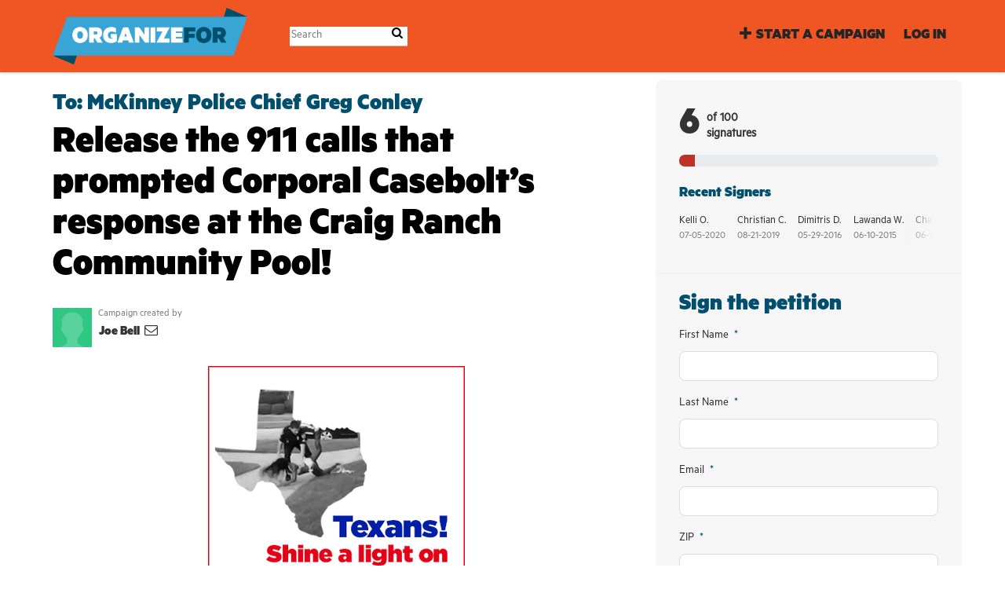

--- FILE ---
content_type: text/html; charset=utf-8
request_url: https://iam.colorofchange.org/petitions/release-the-911-calls-that-prompted-corporal-casebolt-s-response-at-the-craig-ranch-community-pool-19
body_size: 12832
content:
<!DOCTYPE html>
<html data-default-locale="en" dir="ltr" lang="en-US" prefix="og: http://ogp.me/ns# fb: http://ogp.me/ns/fb#">
<head>
<meta content="width=device-width, initial-scale=1.0" name="viewport">
<meta charset="utf-8">
<title>
Release the 911 calls that prompted Corporal Casebolt’s response at the Craig Ranch Community Pool!
|
OrganizeFor
</title>
<link rel="icon" type="image/vnd.microsoft.icon" href="https://iam.colorofchange.org/rails/active_storage/blobs/proxy/eyJfcmFpbHMiOnsiZGF0YSI6MTQxOSwicHVyIjoiYmxvYl9pZCJ9fQ==--2dfaa182526f20064142cd261138766d1d1c65d9/favicon2-32.ico" />
<link rel="apple-touch-icon" type="image/png" href="https://iam.colorofchange.org/rails/active_storage/blobs/proxy/eyJfcmFpbHMiOnsiZGF0YSI6MTQyMCwicHVyIjoiYmxvYl9pZCJ9fQ==--b01513af7bc050821c5514db2ddc8f0ee96c3897/favicon2-ipad.png" />

<link as="font" crossorigin="true" href="https://iam.colorofchange.org/assets/agra/agra-fe58de35ea251c39ece47a9dcc45685214f71d54aa06e9b6b622e5bc0c366d71.woff2" rel="preload" type="font/woff2">
<link rel="preload" href="/rails/active_storage/blobs/proxy/eyJfcmFpbHMiOnsiZGF0YSI6MTQxNiwicHVyIjoiYmxvYl9pZCJ9fQ==--03115ffe259a896daa429137e0e2c7ba55d4d4e8/Metric-Black.otf" crossorigin="true" as="font" type="font/otf"><link rel="preload" href="/rails/active_storage/blobs/proxy/eyJfcmFpbHMiOnsiZGF0YSI6MTQxNiwicHVyIjoiYmxvYl9pZCJ9fQ==--03115ffe259a896daa429137e0e2c7ba55d4d4e8/Metric-Black.otf" crossorigin="true" as="font" type="font/otf"><link rel="preload" href="/rails/active_storage/blobs/proxy/eyJfcmFpbHMiOnsiZGF0YSI6MTQxNywicHVyIjoiYmxvYl9pZCJ9fQ==--b5004a64156ab59ea5c8aae3dea9faf80d12b5d3/Metric-Regular.otf" crossorigin="true" as="font" type="font/otf"><link rel="preload" href="https://iam.colorofchange.org/assets/inter/Inter-Regular-8077bbbd95c96117e9adb3494411074da3eb636954a3c21ae5d301ecbee904c9.woff2" crossorigin="true" as="font" type="font/woff2"><link rel="preload" href="https://iam.colorofchange.org/assets/inter/Inter-SemiBold-718862dfd35d386251e3ffc603b563485fdfcb224c24b31487bcad6298a60e02.woff2" crossorigin="true" as="font" type="font/woff2">
<style type="text/css">.d-none{display:none!important}:root{--bs-blue:#0d6efd;--bs-indigo:#6610f2;--bs-purple:#6f42c1;--bs-pink:#d63384;--bs-red:#dc3545;--bs-orange:#fd7e14;--bs-yellow:#ffc107;--bs-green:#198754;--bs-teal:#20c997;--bs-cyan:#0dcaf0;--bs-black:#000;--bs-white:#fff;--bs-gray:#6c757d;--bs-gray-dark:#343a40;--bs-gray-100:#f8f9fa;--bs-gray-200:#e9ecef;--bs-gray-300:#dee2e6;--bs-gray-400:#ced4da;--bs-gray-500:#adb5bd;--bs-gray-600:#6c757d;--bs-gray-700:#495057;--bs-gray-800:#343a40;--bs-gray-900:#212529;--bs-primary:#014F6D;--bs-secondary:#BF3027;--bs-success:#198754;--bs-info:#0dcaf0;--bs-warning:#ffc107;--bs-danger:#dc3545;--bs-light:#f8f9fa;--bs-dark:#212529;--bs-primary-dark:#014F6D;--bs-medium-gray:#e2e2e2;--bs-primary-rgb:1,79,109;--bs-secondary-rgb:191,48,39;--bs-success-rgb:25,135,84;--bs-info-rgb:13,202,240;--bs-warning-rgb:255,193,7;--bs-danger-rgb:220,53,69;--bs-light-rgb:248,249,250;--bs-dark-rgb:33,37,41;--bs-primary-dark-rgb:1,79,109;--bs-medium-gray-rgb:226,226,226;--bs-primary-text-emphasis:#052c65;--bs-secondary-text-emphasis:#2b2f32;--bs-success-text-emphasis:#0a3622;--bs-info-text-emphasis:#055160;--bs-warning-text-emphasis:#664d03;--bs-danger-text-emphasis:#58151c;--bs-light-text-emphasis:#495057;--bs-dark-text-emphasis:#495057;--bs-primary-bg-subtle:#cfe2ff;--bs-secondary-bg-subtle:#e2e3e5;--bs-success-bg-subtle:#d1e7dd;--bs-info-bg-subtle:#cff4fc;--bs-warning-bg-subtle:#fff3cd;--bs-danger-bg-subtle:#f8d7da;--bs-light-bg-subtle:#fcfcfd;--bs-dark-bg-subtle:#ced4da;--bs-primary-border-subtle:#9ec5fe;--bs-secondary-border-subtle:#c4c8cb;--bs-success-border-subtle:#a3cfbb;--bs-info-border-subtle:#9eeaf9;--bs-warning-border-subtle:#ffe69c;--bs-danger-border-subtle:#f1aeb5;--bs-light-border-subtle:#e9ecef;--bs-dark-border-subtle:#adb5bd;--bs-white-rgb:255,255,255;--bs-black-rgb:0,0,0;--bs-font-sans-serif:system-ui,-apple-system,&quot;Segoe UI&quot;,Roboto,&quot;Helvetica Neue&quot;,&quot;Noto Sans&quot;,&quot;Liberation Sans&quot;,Arial,sans-serif,&quot;Apple Color Emoji&quot;,&quot;Segoe UI Emoji&quot;,&quot;Segoe UI Symbol&quot;,&quot;Noto Color Emoji&quot;;--bs-font-monospace:SFMono-Regular,Menlo,Monaco,Consolas,&quot;Liberation Mono&quot;,&quot;Courier New&quot;,monospace;--bs-gradient:linear-gradient(180deg, rgba(255, 255, 255, 0.15), rgba(255, 255, 255, 0));--bs-body-font-family:Metric Regular,sans-serif;--bs-body-font-size:1.06rem;--bs-body-font-weight:400;--bs-body-line-height:1.5;--bs-body-color:#333;--bs-body-color-rgb:51,51,51;--bs-body-bg:#fff;--bs-body-bg-rgb:255,255,255;--bs-emphasis-color:#000;--bs-emphasis-color-rgb:0,0,0;--bs-secondary-color:rgba(51, 51, 51, 0.75);--bs-secondary-color-rgb:51,51,51;--bs-secondary-bg:#e9ecef;--bs-secondary-bg-rgb:233,236,239;--bs-tertiary-color:rgba(51, 51, 51, 0.5);--bs-tertiary-color-rgb:51,51,51;--bs-tertiary-bg:#f8f9fa;--bs-tertiary-bg-rgb:248,249,250;--bs-heading-color:#014F6D;--bs-link-color:#38A6D5;--bs-link-color-rgb:56,166,213;--bs-link-decoration:none;--bs-link-hover-color:#2d85aa;--bs-link-hover-color-rgb:45,133,170;--bs-code-color:#d63384;--bs-highlight-color:#333;--bs-highlight-bg:#fff3cd;--bs-border-width:1px;--bs-border-style:solid;--bs-border-color:#ddd;--bs-border-color-translucent:rgba(0, 0, 0, 0.175);--bs-border-radius:0.375rem;--bs-border-radius-sm:0.25rem;--bs-border-radius-lg:0.5rem;--bs-border-radius-xl:1rem;--bs-border-radius-xxl:2rem;--bs-border-radius-2xl:var(--bs-border-radius-xxl);--bs-border-radius-pill:50rem;--bs-box-shadow:0 0.5rem 1rem rgba(0, 0, 0, 0.15);--bs-box-shadow-sm:0 0.125rem 0.25rem rgba(0, 0, 0, 0.075);--bs-box-shadow-lg:0 1rem 3rem rgba(0, 0, 0, 0.175);--bs-box-shadow-inset:inset 0 1px 2px rgba(0, 0, 0, 0.075);--bs-focus-ring-width:0.25rem;--bs-focus-ring-opacity:0.25;--bs-focus-ring-color:rgba(13, 110, 253, 0.25);--bs-form-valid-color:#198754;--bs-form-valid-border-color:#198754;--bs-form-invalid-color:#dc3545;--bs-form-invalid-border-color:#dc3545}.alert{--bs-alert-bg:transparent;--bs-alert-padding-x:1rem;--bs-alert-padding-y:1rem;--bs-alert-margin-bottom:1rem;--bs-alert-color:inherit;--bs-alert-border-color:transparent;--bs-alert-border:var(--bs-border-width) solid var(--bs-alert-border-color);--bs-alert-border-radius:var(--bs-border-radius);--bs-alert-link-color:inherit;position:relative;padding:var(--bs-alert-padding-y) var(--bs-alert-padding-x);margin-bottom:var(--bs-alert-margin-bottom);color:var(--bs-alert-color);background-color:var(--bs-alert-bg);border:var(--bs-alert-border);border-radius:var(--bs-alert-border-radius)}.alert-success{--bs-alert-color:var(--bs-success-text-emphasis);--bs-alert-bg:var(--bs-success-bg-subtle);--bs-alert-border-color:var(--bs-success-border-subtle);--bs-alert-link-color:var(--bs-success-text-emphasis)}.alert-danger{--bs-alert-color:var(--bs-danger-text-emphasis);--bs-alert-bg:var(--bs-danger-bg-subtle);--bs-alert-border-color:var(--bs-danger-border-subtle);--bs-alert-link-color:var(--bs-danger-text-emphasis)}.container{--bs-gutter-x:1.5rem;--bs-gutter-y:0;width:100%;padding-right:calc(var(--bs-gutter-x) * .5);padding-left:calc(var(--bs-gutter-x) * .5);margin-right:auto;margin-left:auto}@media (min-width:576px){.container{max-width:540px}}@media (min-width:768px){.container{max-width:720px}}@media (min-width:992px){.container{max-width:960px}}@media (min-width:1200px){.container{max-width:1140px}}:root{--bs-breakpoint-xs:0;--bs-breakpoint-sm:576px;--bs-breakpoint-md:768px;--bs-breakpoint-lg:992px;--bs-breakpoint-xl:1200px;--bs-breakpoint-xxl:1400px}.row{--bs-gutter-x:1.5rem;--bs-gutter-y:0;display:flex;flex-wrap:wrap;margin-top:calc(-1 * var(--bs-gutter-y));margin-right:calc(-.5 * var(--bs-gutter-x));margin-left:calc(-.5 * var(--bs-gutter-x))}.row&gt;*{flex-shrink:0;width:100%;max-width:100%;padding-right:calc(var(--bs-gutter-x) * .5);padding-left:calc(var(--bs-gutter-x) * .5);margin-top:var(--bs-gutter-y)}.col-12{flex:0 0 auto;width:100%}@media (min-width:768px){.col-md-4{flex:0 0 auto;width:33.33333333%}.col-md-8{flex:0 0 auto;width:66.66666667%}[dir=ltr] .offset-md-2{margin-left:16.66666667%}}.nav-link{display:block;padding:var(--bs-nav-link-padding-y) var(--bs-nav-link-padding-x);font-size:var(--bs-nav-link-font-size);font-weight:var(--bs-nav-link-font-weight);color:var(--bs-nav-link-color);background:0 0;border:0}.navbar{--bs-navbar-padding-x:0;--bs-navbar-padding-y:0.5rem;--bs-navbar-color:#252525;--bs-navbar-hover-color:#7d7d7d;--bs-navbar-disabled-color:rgba(var(--bs-emphasis-color-rgb), 0.3);--bs-navbar-active-color:#7d7d7d;--bs-navbar-brand-padding-y:0.30125rem;--bs-navbar-brand-margin-end:1rem;--bs-navbar-brand-font-size:1.325rem;--bs-navbar-brand-color:#7d7d7d;--bs-navbar-brand-hover-color:#7d7d7d;--bs-navbar-nav-link-padding-x:0.5rem;--bs-navbar-toggler-padding-y:0.25rem;--bs-navbar-toggler-padding-x:0.75rem;--bs-navbar-toggler-font-size:1.325rem;--bs-navbar-toggler-icon-bg:url(&quot;data:image/svg+xml,%3csvg xmlns=&#39;http://www.w3.org/2000/svg&#39; viewBox=&#39;0 0 30 30&#39;%3e%3cpath stroke=&#39;rgba%2851, 51, 51, 0.75%29&#39; stroke-linecap=&#39;round&#39; stroke-miterlimit=&#39;10&#39; stroke-width=&#39;2&#39; d=&#39;M4 7h22M4 15h22M4 23h22&#39;/%3e%3c/svg%3e&quot;);--bs-navbar-toggler-border-color:#ddd;--bs-navbar-toggler-border-radius:8px;--bs-navbar-toggler-focus-width:0.25rem;position:relative;display:flex;flex-wrap:wrap;align-items:center;justify-content:space-between;padding:var(--bs-navbar-padding-y) var(--bs-navbar-padding-x)}.navbar&gt;.container{display:flex;flex-wrap:inherit;align-items:center;justify-content:space-between}.navbar-brand{padding-top:var(--bs-navbar-brand-padding-y);padding-bottom:var(--bs-navbar-brand-padding-y);font-size:var(--bs-navbar-brand-font-size);color:var(--bs-navbar-brand-color);white-space:nowrap}[dir=ltr] .navbar-brand{margin-right:var(--bs-navbar-brand-margin-end)}.navbar-nav{--bs-nav-link-padding-x:0;--bs-nav-link-padding-y:0.5rem;--bs-nav-link-font-weight: ;--bs-nav-link-color:var(--bs-navbar-color);--bs-nav-link-hover-color:var(--bs-navbar-hover-color);--bs-nav-link-disabled-color:var(--bs-navbar-disabled-color);display:flex;flex-direction:column;margin-bottom:0;list-style:none}[dir=ltr] .navbar-nav{padding-left:0}.navbar-collapse{flex-basis:100%;flex-grow:1;align-items:center}.navbar-toggler{padding:var(--bs-navbar-toggler-padding-y) var(--bs-navbar-toggler-padding-x);font-size:var(--bs-navbar-toggler-font-size);line-height:1;color:var(--bs-navbar-color);background-color:transparent;border:var(--bs-border-width) solid var(--bs-navbar-toggler-border-color);border-radius:var(--bs-navbar-toggler-border-radius)}@media (min-width:768px){.navbar-expand-md{flex-wrap:nowrap;justify-content:flex-start}.navbar-expand-md .navbar-nav{flex-direction:row}.navbar-expand-md .navbar-nav .nav-link{padding-right:var(--bs-navbar-nav-link-padding-x);padding-left:var(--bs-navbar-nav-link-padding-x)}.navbar-expand-md .navbar-collapse{display:flex!important;flex-basis:auto}.navbar-expand-md .navbar-toggler{display:none}}*,::after,::before{box-sizing:border-box}@media (prefers-reduced-motion:no-preference){:root{scroll-behavior:smooth}}body{margin:0;font-family:var(--bs-body-font-family);font-size:var(--bs-body-font-size);font-weight:var(--bs-body-font-weight);line-height:var(--bs-body-line-height);color:var(--bs-body-color);text-align:var(--bs-body-text-align);background-color:var(--bs-body-bg);-webkit-text-size-adjust:100%}h1,h2{margin-top:0;margin-bottom:.5rem;font-family:Metric Black,sans-serif;font-weight:700;line-height:1.2;color:var(--bs-heading-color)}h1{font-size:calc(1.4375rem + 2.25vw)}@media (min-width:1200px){h1{font-size:3.125rem}}h2{font-size:calc(1.3125rem + .75vw)}@media (min-width:1200px){h2{font-size:1.875rem}}[dir=ltr] ul{padding-left:2rem}ul{margin-top:0;margin-bottom:1rem}a{color:rgba(var(--bs-link-color-rgb),var(--bs-link-opacity,1));text-decoration:none}img{vertical-align:middle}button{border-radius:0}button,input{margin:0;font-family:inherit;font-size:inherit;line-height:inherit}button{text-transform:none}[type=button],button{-webkit-appearance:button}::-moz-focus-inner{padding:0;border-style:none}::-webkit-datetime-edit-day-field,::-webkit-datetime-edit-fields-wrapper,::-webkit-datetime-edit-hour-field,::-webkit-datetime-edit-minute,::-webkit-datetime-edit-month-field,::-webkit-datetime-edit-text,::-webkit-datetime-edit-year-field{padding:0}::-webkit-inner-spin-button{height:auto}[type=search]{-webkit-appearance:textfield;outline-offset:-2px}::-webkit-search-decoration{-webkit-appearance:none}::-webkit-color-swatch-wrapper{padding:0}::file-selector-button{font:inherit;-webkit-appearance:button}iframe{border:0}.collapse:not(.show){display:none}.d-flex{display:flex!important}.w-100{width:100%!important}.h-100{height:100%!important}.flex-row{flex-direction:row!important}.flex-wrap{flex-wrap:wrap!important}.justify-content-between{justify-content:space-between!important}.align-items-center{align-items:center!important}.mx-0{margin-right:0!important;margin-left:0!important}.my-2{margin-top:.5rem!important;margin-bottom:.5rem!important}.mt-2{margin-top:.5rem!important}.mt-3{margin-top:1rem!important}.mt-4{margin-top:1.5rem!important}[dir=ltr] .me-2{margin-right:.5rem!important}.mb-3{margin-bottom:1rem!important}.mb-4{margin-bottom:1.5rem!important}[dir=ltr] .ms-auto{margin-left:auto!important}.p-0{padding:0!important}.px-0{padding-right:0!important;padding-left:0!important}.py-0{padding-top:0!important;padding-bottom:0!important}[dir=ltr] .text-start{text-align:left!important}[class^=icon-]:before{font-family:agra;font-style:normal;font-weight:400;speak:never;display:inline-block;text-decoration:inherit;width:1em;margin-right:.2em;text-align:center;font-variant:normal;text-transform:none;line-height:1em;margin-left:.2em;-webkit-font-smoothing:antialiased;-moz-osx-font-smoothing:grayscale}.icon-search:before{content:&#39;\e803&#39;}.icon-plus:before{content:&#39;\e804&#39;}.icon-x-twitter:before{content:&#39;\e828&#39;}.icon-facebook:before{content:&#39;\f09a&#39;}.icon-menu:before{content:&#39;\f0c9&#39;}h1{line-height:52px;color:#000;text-align:center;padding-top:15px}h2{line-height:34px}.what .trix-content{line-height:28px;margin:0 0 20px}.subtitle{text-align:center}.intro-copy .trix-content{font-size:19px;line-height:26px;color:#757575}body{background-color:#fff}@media (min-width:576px){.container{max-width:unset}}@media (min-width:768px){.d-md-none{display:none!important}.container{max-width:750px}}@media (min-width:992px){.d-lg-block{display:block!important}.align-items-lg-center{align-items:center!important}.container{max-width:970px}}@media (min-width:1200px){.container{max-width:1170px}}:root{--accent-color:#014F6D;--text-on-accent-color:#fff;--secondary-accent-color:#BF3027;--text-on-secondary-accent-color:#fff;--carousel-accent-color:#BF3027;--carousel-background:url(/assets/bg-stripe-black-30dfde3b2573f9941e0f4add23edb0f96f8c993d44b6d9a211ca286d04d645a0.png);--carousel-background-opacity:0.8;--carousel-control-color:#898989;--carousel-control-hover-color:#fff;--carousel-list-item-desc-box-background-color:#000;--carousel-list-item-desc-box-background-opacity:0.8;--carousel-why-color:#fff}.main-content{padding-top:10px;padding-bottom:20px}.main-content&gt;.container{min-height:800px}.centered-image{text-align:center}.centered-image img{max-width:100%;width:auto;max-height:300px}@media screen and (min-width:768px){[dir=ltr] .main-column{padding-right:45px}}@media screen and (max-width:767px){h1{margin-top:0;padding-top:0;font-size:2.25em;line-height:40px}h2{font-size:1.6em;line-height:26px}.sidebar{padding-left:0;padding-right:0}}.skip-main{position:absolute;top:auto;width:1px;height:1px;overflow:hidden;z-index:-999}[dir=ltr] .skip-main{left:auto}.footer a{color:#fff}.footer a:not(:first-child)::before{content:&#39;&#39;;padding:16px}.footer a.social-media-icon{margin:0;color:#fff}.campaign-image-wrapper{position:relative}.navbar{min-height:90px;box-shadow:0 1px 4px rgba(51,51,51,.2);border:1px solid transparent;border-radius:0;margin-bottom:0;background-color:#f05524;font-size:.85em;z-index:2}.navbar a.nav-link{font:bold 100% Metric Black,sans-serif;color:#252525;text-transform:uppercase;display:inline-block;line-height:28px;text-decoration:none;padding:0 5px}.navbar a.nav-link .subtitle{font-size:.6em;text-transform:none}[dir=ltr] .navbar .logo-container{margin-left:10px}.navbar .logo-container .logo{max-height:90px}.navbar .logo-container.with-theme{display:flex;align-items:center;min-height:90px}.navbar .logo-container.with-theme .logo{height:72px}.navbar .navbar-nav{align-items:center}.navbar .navbar-nav&gt;li&gt;a{position:relative;padding:11px 5px 10px;display:inline-block}[dir=ltr] .navbar .navbar-nav&gt;li&gt;a{margin-left:8px}@media screen and (max-width:767px){.navbar .navbar-content{min-height:90px;width:100%}.navbar .navbar-search{display:inline-block;width:90%;vertical-align:middle;margin:8px 0}.navbar .navbar-search .search-button{top:5px;background:no-repeat;border:none;overflow:hidden;outline:0}.navbar .navbar-search .search-query{display:block;width:100%;height:34px;padding:6px 12px;font-size:14px;line-height:1.42857143;color:#555;background-color:#fff;background-image:none;border:1px solid #ccc;border-radius:4px}[dir=ltr] .navbar .nav-item{margin-right:auto}}@media screen and (max-width:991px){.navbar .logo-container .logo{max-width:180px}}.search-box{position:relative}.search-box .search-button{position:absolute}.navbar-search{width:150px;height:24px;font-size:15px}[dir=ltr] .navbar-search{margin-left:30px}.navbar-search .search-button{background:no-repeat;border:none;overflow:hidden;outline:0;top:0;padding:0;width:26px}[dir=ltr] .navbar-search .search-button{right:0}.navbar-search .search-button i{color:#000}.navbar-search .search-query{width:150px;color:rgba(0,0,0,.5);background-color:#fff;border:none;border-bottom:1px solid rgba(0,0,0,.25)}[dir=ltr] .navbar-search .search-query{float:left;padding-right:15px}a.social-media-icon{text-decoration:none;color:#333;margin:5px}.body-view-show .petition-content{overflow-wrap:break-word}.footer-link,.nav-item{font-family:&quot;Metric Black&quot;,sans-serif;font-size:1.2rem}</style>
<link rel="preload" href="https://iam.colorofchange.org/styles/220-1648759377-ce6ddbe4f795e71404d131bbe41d65e8e3ef01d8.css" as="style"><link rel="stylesheet" href="https://iam.colorofchange.org/styles/220-1648759377-ce6ddbe4f795e71404d131bbe41d65e8e3ef01d8.css" media="print" data-swap-on-load="true"><noscript><link href="https://iam.colorofchange.org/styles/220-1648759377-ce6ddbe4f795e71404d131bbe41d65e8e3ef01d8.css" rel="stylesheet" type="text/css"></noscript>

<script nonce="49ea1046cf482c71473ade16a68fccde">
//<![CDATA[
window.__webpack_public_path__ = '/packs/';
window.Agra = window.Agra || {};
window.Agra.Configuration = {"activeStorageDirectUploadsPath":"/rails/active_storage/direct_uploads","awsRegion":"us-east-1","defaultTimeZone":"America/Los_Angeles","disableAnimations":false,"disablePublicEventCreation":false,"embedly":{"allowedProviders":null,"disabled":false,"privacyMode":false,"placeholderImageUrl":null},"errorReporting":{"rollbar":{"enabled":false},"appsignal":{"enabled":false}},"externalImagesEnabled":true,"geoipHostname":"geoip.controlshift.app","googleFontsApiKey":"AIzaSyDD9MJEarAI8E0vUfg8l4HJwOJD39KLu6E","organisationCountry":"US","organisationName":"OrganizeFor","organisationPreferredLocale":"en-US","showTimeMeridian":true,"stubGoogleMaps":false,"tokyoUrlBase":"https://iam.colorofchange.org","botProtection":{"kind":"recaptcha","siteKey":"6LccqbAiAAAAAK7SuYlu6tu_VHlH-xxg26b5LVT5"},"locationSearchBias":{"boundaryBox":{},"center":null,"country":null},"mapTilesProvider":{"kind":"aws_location_service","clientApiToken":"v1.public.[base64].ZWU0ZWIzMTktMWRhNi00Mzg0LTllMzYtNzlmMDU3MjRmYTkx"},"sendTrackingEventsTo":["google_tag_manager"]};

//]]>
</script>
<script src="/packs/js/runtime-c5644938878f8983fbcb.js" defer="defer"></script>
<script src="/packs/js/4499-9657fc340dc5d27ac20a.js" defer="defer"></script>
<script src="/packs/js/74-73a7acbeaf7dac798666.js" defer="defer"></script>
<script src="/packs/js/3268-88e4bc324ec15f5fd6b0.js" defer="defer"></script>
<script src="/packs/js/5149-04260a6686a38e43fa6e.js" defer="defer"></script>
<script src="/packs/js/9303-957db1841d6781f95af2.js" defer="defer"></script>
<script src="/packs/js/phoenix-50416ffc918d0b10da52.js" defer="defer"></script>
<link rel="stylesheet" href="https://iam.colorofchange.org/packs/css/phoenix-8cfed123.css" />
<meta content="512716922115896" property="fb:app_id">
<script src="https://www.google.com/recaptcha/api.js?render=6LccqbAiAAAAAK7SuYlu6tu_VHlH-xxg26b5LVT5" defer="defer"></script>
<meta name="csrf-param" content="authenticity_token" />
<meta name="csrf-token" content="xLTKgOaeh02-9_6-u9q4o8q2BY7d0mnL2Mh5SUAaq_FsV8gCI0Ol5QI28VRCJIzVLL0eMBnl5Pa3W43-3-JyhA" />

<script defer src="//c.shpg.org/176/sp.js"></script>

<script nonce="49ea1046cf482c71473ade16a68fccde">
//<![CDATA[
dataLayer = window.dataLayer || [];
//]]>
</script>
<script nonce="49ea1046cf482c71473ade16a68fccde">
//<![CDATA[
(function(w,d,s,l,i){w[l]=w[l]||[];w[l].push({'gtm.start':
new Date().getTime(),event:'gtm.js'});var f=d.getElementsByTagName(s)[0],
j=d.createElement(s),dl=l!='dataLayer'?'&l='+l:'';j.async=true;j.src=
'https://www.googletagmanager.com/gtm.js?id='+i+dl;f.parentNode.insertBefore(j,f);
window.sendEnhancedConversionData=false;
})(window,document,'script','dataLayer','GTM-N7WKR8Q');

//]]>
</script>


<link href='https://campaigns.organizefor.org/petitions/release-the-911-calls-that-prompted-corporal-casebolt-s-response-at-the-craig-ranch-community-pool-19' rel='canonical'>
<meta content='article' property='og:type'>
<meta content='Release the 911 calls that prompted Corporal Casebolt’s response at the Craig Ranch Community Pool!' property='og:title'>
<meta content='https://campaigns.organizefor.org/petitions/release-the-911-calls-that-prompted-corporal-casebolt-s-response-at-the-craig-ranch-community-pool-19' property='og:url'>
<meta content='This is important because this incident is one in a long line of incidents that continue to demonstrate that Black youth are routinely dehumanized in our society. Implicit bias and perceptions of Black youth directly impact they way that they are engaged. Because these youth were seen to not belong in the area, the officers did even attempt to engage them as residents or even guests but rather as intruders. This is evidenced by the fact that the teenager who filmed the incident was white and...' property='og:description'>
<meta content='https://images.controlshift.app/rails/active_storage/representations/proxy/eyJfcmFpbHMiOnsiZGF0YSI6MjgwMzIsInB1ciI6ImJsb2JfaWQifX0=--cf82456d1c2d84c5112c2c1f825bdd7003fc27b4/eyJfcmFpbHMiOnsiZGF0YSI6eyJmb3JtYXQiOiJwbmciLCJzdHJpcCI6dHJ1ZSwicmVzaXplX3RvX2ZpdCI6WzEwMjQsNTEyXX0sInB1ciI6InZhcmlhdGlvbiJ9fQ==--9987414941b7ecb79ebe0beafe2a64505a85557a/texans-square2.png' property='og:image'>
<meta content='OrganizeFor' property='og:site_name'>
<meta content='https://www.facebook.com/colorofchange' property='article:publisher'>
<meta content='512716922115896' property='fb:app_id'>

<meta content='summary_large_image' name='twitter:card'>
<meta content='ColorOfChange' name='twitter:site'>
<meta content='Release the 911 calls that prompted Corporal Casebolt’s response at...' name='twitter:title'>
<meta content='This is important because this incident is one in a long line of incidents that continue to demonstrate that Black youth are routinely dehumanized in our society. Implicit bias and perceptions of...' name='twitter:description'>
<meta content='https://images.controlshift.app/rails/active_storage/representations/proxy/eyJfcmFpbHMiOnsiZGF0YSI6MjgwMzIsInB1ciI6ImJsb2JfaWQifX0=--cf82456d1c2d84c5112c2c1f825bdd7003fc27b4/eyJfcmFpbHMiOnsiZGF0YSI6eyJmb3JtYXQiOiJwbmciLCJzdHJpcCI6dHJ1ZSwicmVzaXplX3RvX2ZpdCI6WzEwMjQsNTEyXX0sInB1ciI6InZhcmlhdGlvbiJ9fQ==--9987414941b7ecb79ebe0beafe2a64505a85557a/texans-square2.png' name='twitter:image'>

<meta content="" name="twitter:image:alt">
<meta class="script-loader" data-script-name="petitionShow">

</head>
<body class="body-view-show " data-bs-no-jquery>
<a class="skip-main" href="#main-content">Skip to main content</a>

<div class="main">
<div class="navbar navbar-light navbar-expand-md py-0" id="header">
<div class="container">
<div class="navbar-content d-flex justify-content-between align-items-center">
<div class="navbar-brand py-0">
<div class="logo-container w-100 mx-0 with-theme">
<a class="nav-link d-flex flex-wrap align-items-center px-0" href="http://www.organizefor.org" id="header-logo-href">
<div class="me-2">
<img class="logo" alt="OrganizeFor" src="https://iam.colorofchange.org/rails/active_storage/blobs/proxy/eyJfcmFpbHMiOnsiZGF0YSI6MTQxOCwicHVyIjoiYmxvYl9pZCJ9fQ==--b3b5614ae4d94e0b0cc9376368da88ff055c2803/b7397286-fbf6-11e5-8f23-53b0a8f924d4.png" />
</div>
<div class="subtitle">

</div>
<div class="logo-mobile"></div>
</a>
</div>

</div>
<button aria-controls="header-nav-action-links" aria-expanded="false" aria-label="Toggle navigation" class="navbar-toggler collapsed" data-bs-target="#header-nav-action-links" data-bs-toggle="collapse" id="header-nav-toggle" type="button">
<i class="icon-menu"></i>
</button>
</div>
<div class="collapse navbar-collapse" id="header-nav-action-links">
<form action="/petitions/search" class="filter search-box search-box-mini navbar-search d-md-none d-lg-block" id="header-search-form" method="GET" role="search">
<input aria-label="Search" class="search-query" name="query" placeholder="Search" type="search">
<button aria-label="Search Submit" class="search-button" id="search-campaign">
<i class="icon-search"></i>
</button>
</form>

<ul class="navbar-nav ms-auto">

<li class='nav-item'>
<a id="nav-start-petition" class="icon-plus nav-link" href="/petition/start?source=header">Start a Campaign</a>
</li>

<li id="login-link" class="nav-item"><a class="login nav-link" id="nav-login" href="/users/sign_in">Log in</a></li>

</ul>
</div>
</div>
</div>



<div class="main-content" id="main-content">
<div class="container">
<div class="row" id="alerts">
<div class="col-md-8 offset-md-2">
<div class="client-side-alerts">
<div class="alert alert-success" role="alert" style="display: none;">
<span></span>
</div>
<div class="alert alert-danger" role="alert" style="display: none;">
<span></span>
</div>
</div>





</div>
</div>
<div class="row">
<div class="col-12 col-md-8 main-column">
<div class="petition-content">
<h2 class="who mt-3">
<span id="petition-who-to">
To:
</span>
McKinney Police Chief Greg Conley
</h2>

<h1 class="mt-2 p-0 text-start">Release the 911 calls that prompted Corporal Casebolt’s response at the Craig Ranch Community Pool!</h1>
<div class="d-flex flex-row flex-wrap justify-content-between align-items-lg-center mt-4 mb-3">
<div class="vue-component-loader" data-component-name="campaignCreatorBlock" data-props="{&quot;label&quot;:&quot;Campaign created by&quot;,&quot;campaignerContactable&quot;:true,&quot;creatorDisplayName&quot;:&quot;Joe Bell&quot;,&quot;profileImage&quot;:{&quot;isDefault&quot;:false,&quot;suppressInitials&quot;:false,&quot;url&quot;:&quot;/assets/green_member-a7acafe468949b35ba019bf2c14b83452fa675d76d3874702fc9f1d0f30a481d.png&quot;,&quot;initials&quot;:&quot;JB&quot;},&quot;contactPath&quot;:&quot;/petitions/release-the-911-calls-that-prompted-corporal-casebolt-s-response-at-the-craig-ranch-community-pool-19/contacts&quot;,&quot;dataProcessingConsent&quot;:{&quot;enabled&quot;:false},&quot;currentUser&quot;:null}"><div class="vue-component"></div></div>

</div>
<div class="mb-4" id="sign-progress-bar-wrapper"></div>
<div class="campaign-image-wrapper">
<div class='my-2 centered-image uploaded-image'>
<div class='campaign-image'>
<img src="https://images.controlshift.app/rails/active_storage/representations/proxy/eyJfcmFpbHMiOnsiZGF0YSI6MjgwMzIsInB1ciI6ImJsb2JfaWQifX0=--cf82456d1c2d84c5112c2c1f825bdd7003fc27b4/eyJfcmFpbHMiOnsiZGF0YSI6eyJmb3JtYXQiOiJwbmciLCJzdHJpcCI6dHJ1ZSwicmVzaXplX3RvX2ZpdCI6WzcyNSwzMDBdfSwicHVyIjoidmFyaWF0aW9uIn19--63a28fffb8010cfb1090d6d81d94ac2da5373ff2/texans-square2.png" />
</div>
</div>
</div>
<div class="campaign-text embedly">
<div class="intro-copy what"><div class="trix-content">
  Release the 911 calls that prompted the police response for a supposed “disturbance involving multiple juveniles at the location, who do not live in the area or have permission to be there, refusing to leave."
</div>
</div>

<h3 class="why-heading">Why is this important?</h3>
<div class="why"><div class="trix-content">
  This is important because this incident is one in a long line of incidents that continue to demonstrate that Black youth are routinely dehumanized in our society. Implicit bias and perceptions of Black youth directly impact they way that they are engaged. Because these youth were seen to not belong in the area, the officers did even attempt to engage them as residents or even guests but rather as intruders. This is evidenced by the fact that the teenager who filmed the incident was white and therefore was not engaged by the police at all - despite capturing the entire event on camera. We have seen in past, how these interactions can quickly turn deadly. The community can not begin to heal until these issues are exposed and confronted in a honest and transparent fashion.
</div>
</div>
</div>

</div>
</div>
<div class="col-12 col-md-4 sidebar petition-content p-0">
<div class="vue-component-loader h-100" data-component-name="petitionSign" data-props="{}" data-store-data="{&quot;petition&quot;:{&quot;slug&quot;:&quot;release-the-911-calls-that-prompted-corporal-casebolt-s-response-at-the-craig-ranch-community-pool-19&quot;,&quot;signatureFormHidden&quot;:false,&quot;signersWriteToDecisionMaker&quot;:false,&quot;successful&quot;:false,&quot;progressBarHidden&quot;:false,&quot;sharingAllowed&quot;:true},&quot;sharing&quot;:{&quot;channels&quot;:[{&quot;kind&quot;:&quot;facebook&quot;,&quot;medium&quot;:&quot;facebook&quot;,&quot;mobileOnly&quot;:false,&quot;utmSource&quot;:&quot;facebook&quot;},{&quot;kind&quot;:&quot;twitter&quot;,&quot;medium&quot;:&quot;twitter&quot;,&quot;mobileOnly&quot;:false,&quot;utmSource&quot;:&quot;twitter&quot;,&quot;orgHandle&quot;:&quot;ColorOfChange&quot;},{&quot;kind&quot;:&quot;email&quot;,&quot;medium&quot;:&quot;email&quot;,&quot;mobileOnly&quot;:false,&quot;utmSource&quot;:&quot;email&quot;}],&quot;rawlink&quot;:{&quot;url&quot;:&quot;https://campaigns.organizefor.org/petitions/release-the-911-calls-that-prompted-corporal-casebolt-s-response-at-the-craig-ranch-community-pool-19?source=rawlink\u0026utm_source=rawlink&quot;,&quot;shareClicksPath&quot;:&quot;/petitions/release-the-911-calls-that-prompted-corporal-casebolt-s-response-at-the-craig-ranch-community-pool-19/share_clicks&quot;,&quot;entityType&quot;:&quot;Petition&quot;,&quot;entitySlug&quot;:&quot;release-the-911-calls-that-prompted-corporal-casebolt-s-response-at-the-craig-ranch-community-pool-19&quot;},&quot;facebook&quot;:{&quot;slug&quot;:&quot;release-the-911-calls-that-prompted-corporal-casebolt-s-response-at-the-craig-ranch-community-pool-19&quot;,&quot;share_clicks_path&quot;:&quot;/petitions/release-the-911-calls-that-prompted-corporal-casebolt-s-response-at-the-craig-ranch-community-pool-19/share_clicks?medium=facebook&quot;,&quot;share_click_token&quot;:null,&quot;entity_type&quot;:&quot;Petition&quot;,&quot;entity_slug&quot;:&quot;release-the-911-calls-that-prompted-corporal-casebolt-s-response-at-the-craig-ranch-community-pool-19&quot;,&quot;href&quot;:&quot;https://www.facebook.com/sharer/sharer.php?u=https%3A%2F%2Fcampaigns.organizefor.org%2Fpetitions%2Frelease-the-911-calls-that-prompted-corporal-casebolt-s-response-at-the-craig-ranch-community-pool-19%3Fsource%3Dfacebook%26time%3D1718392945%26utm_source%3Dfacebook&quot;},&quot;twitter&quot;:{&quot;slug&quot;:&quot;release-the-911-calls-that-prompted-corporal-casebolt-s-response-at-the-craig-ranch-community-pool-19&quot;,&quot;share_clicks_path&quot;:&quot;/petitions/release-the-911-calls-that-prompted-corporal-casebolt-s-response-at-the-craig-ranch-community-pool-19/share_clicks?medium=twitter&quot;,&quot;share_click_token&quot;:null,&quot;entity_type&quot;:&quot;Petition&quot;,&quot;entity_slug&quot;:&quot;release-the-911-calls-that-prompted-corporal-casebolt-s-response-at-the-craig-ranch-community-pool-19&quot;,&quot;href&quot;:&quot;https://twitter.com/intent/tweet?url=https%3A%2F%2Fcampaigns.organizefor.org%2Fpetitions%2Frelease-the-911-calls-that-prompted-corporal-casebolt-s-response-at-the-craig-ranch-community-pool-19%3Fsource%3Dtwitter%26utm_source%3Dtwitter\u0026via=ColorOfChange\u0026related=ColorOfChange%3AFor%20more%20important%20campaigns\u0026text=I%20just%20signed%20this%20petition%20on%20OrganizeFor%20with%20%40ColorOfChange.%20Will%20you%20join%20me%3F%20%23O4\u0026lang=en&quot;},&quot;email&quot;:{&quot;slug&quot;:&quot;release-the-911-calls-that-prompted-corporal-casebolt-s-response-at-the-craig-ranch-community-pool-19&quot;,&quot;share_clicks_path&quot;:&quot;/petitions/release-the-911-calls-that-prompted-corporal-casebolt-s-response-at-the-craig-ranch-community-pool-19/share_clicks?medium=email&quot;,&quot;share_click_token&quot;:null,&quot;entity_type&quot;:&quot;Petition&quot;,&quot;entity_slug&quot;:&quot;release-the-911-calls-that-prompted-corporal-casebolt-s-response-at-the-craig-ranch-community-pool-19&quot;,&quot;href&quot;:&quot;https://campaigns.organizefor.org/petitions/release-the-911-calls-that-prompted-corporal-casebolt-s-response-at-the-craig-ranch-community-pool-19&quot;,&quot;email_share_data_href&quot;:&quot;/petitions/release-the-911-calls-that-prompted-corporal-casebolt-s-response-at-the-craig-ranch-community-pool-19/share_emails/new&quot;},&quot;web_share_api&quot;:{&quot;slug&quot;:&quot;release-the-911-calls-that-prompted-corporal-casebolt-s-response-at-the-craig-ranch-community-pool-19&quot;,&quot;share_clicks_path&quot;:&quot;/petitions/release-the-911-calls-that-prompted-corporal-casebolt-s-response-at-the-craig-ranch-community-pool-19/share_clicks?medium=web_share_api&quot;,&quot;share_click_token&quot;:null,&quot;entity_type&quot;:&quot;Petition&quot;,&quot;entity_slug&quot;:&quot;release-the-911-calls-that-prompted-corporal-casebolt-s-response-at-the-craig-ranch-community-pool-19&quot;,&quot;button_label&quot;:&quot;Other Share Options&quot;,&quot;share_text&quot;:&quot;I just signed this petition on OrganizeFor with @ColorOfChange. Will you join me? #O4&quot;,&quot;share_url&quot;:&quot;https://campaigns.organizefor.org/petitions/release-the-911-calls-that-prompted-corporal-casebolt-s-response-at-the-craig-ranch-community-pool-19?source=web_share_api\u0026utm_source=web_share_api&quot;}},&quot;signTitle&quot;:&quot;Sign the petition&quot;,&quot;createActionUrl&quot;:&quot;/petitions/release-the-911-calls-that-prompted-corporal-casebolt-s-response-at-the-craig-ranch-community-pool-19/signatures&quot;,&quot;oneClickFromContext&quot;:false,&quot;action&quot;:{&quot;email&quot;:null,&quot;country&quot;:&quot;US&quot;,&quot;firstName&quot;:null,&quot;lastName&quot;:null,&quot;phoneNumber&quot;:null,&quot;postcode&quot;:null,&quot;additionalFields&quot;:{}},&quot;tryOneClickFromCrm&quot;:false,&quot;globalSubscriptionCheck&quot;:{&quot;enabled&quot;:false},&quot;fields&quot;:[{&quot;name&quot;:&quot;firstName&quot;,&quot;label&quot;:&quot;First Name&quot;,&quot;suppressForOneClick&quot;:true,&quot;validations&quot;:{&quot;required&quot;:true,&quot;maxLength&quot;:50}},{&quot;name&quot;:&quot;lastName&quot;,&quot;label&quot;:&quot;Last Name&quot;,&quot;suppressForOneClick&quot;:true,&quot;validations&quot;:{&quot;required&quot;:true,&quot;maxLength&quot;:50}},{&quot;name&quot;:&quot;email&quot;,&quot;label&quot;:&quot;Email&quot;,&quot;suppressForOneClick&quot;:true,&quot;validations&quot;:{&quot;required&quot;:true,&quot;maxLength&quot;:254}},{&quot;name&quot;:&quot;postcode&quot;,&quot;label&quot;:&quot;ZIP&quot;,&quot;suppressForOneClick&quot;:true,&quot;validations&quot;:{&quot;required&quot;:true,&quot;maxLength&quot;:15}},{&quot;name&quot;:&quot;phoneNumber&quot;,&quot;label&quot;:&quot;Phone Number&quot;,&quot;suppressForOneClick&quot;:true,&quot;validations&quot;:{&quot;minLength&quot;:4,&quot;maxLength&quot;:30,&quot;allowBlank&quot;:true}},{&quot;name&quot;:&quot;optInSms&quot;,&quot;label&quot;:&quot;By providing your mobile number you consent to receive cell phone and text communications from ColorOfChange and its affiliated entities concerning news and action opportunities. Message and data rates may apply. You can unsubscribe at any time by texting STOP to 55156.&quot;,&quot;data&quot;:{&quot;id&quot;:36,&quot;modality&quot;:&quot;hidden&quot;,&quot;disclaimer&quot;:&quot;By providing your mobile number you consent to receive cell phone and text communications from ColorOfChange and its affiliated entities concerning news and action opportunities. Message and data rates may apply. You can unsubscribe at any time by texting STOP to 55156.&quot;},&quot;suppressForOneClick&quot;:true,&quot;validations&quot;:{}},{&quot;name&quot;:&quot;joinOrganisation&quot;,&quot;label&quot;:null,&quot;data&quot;:{&quot;modality&quot;:&quot;hidden&quot;,&quot;id&quot;:16,&quot;implicit&quot;:true},&quot;suppressForOneClick&quot;:false,&quot;validations&quot;:{}}],&quot;disclaimerContent&quot;:{&quot;afterSubmit&quot;:&quot;By taking action, you will also receive periodic communications from ColorOfChange.&quot;},&quot;extraParams&quot;:{&quot;after_action&quot;:null,&quot;one_click_suppressed&quot;:false,&quot;referring_share_click_id&quot;:null,&quot;bucket&quot;:null,&quot;external_action_id&quot;:null,&quot;source&quot;:null,&quot;utm_campaign&quot;:null,&quot;utm_content&quot;:null,&quot;utm_medium&quot;:null,&quot;utm_source&quot;:null,&quot;utm_term&quot;:null,&quot;fill_from_context&quot;:false,&quot;fill_from_crm&quot;:false},&quot;showUnconfirmedSignaturesDisclaimer&quot;:false,&quot;progress&quot;:{&quot;progressPercentage&quot;:6,&quot;currentSignaturesCount&quot;:6,&quot;currentSignaturesGoal&quot;:100},&quot;recentActions&quot;:[{&quot;token&quot;:&quot;ced5a16d1dbd8099b7b5f122bf11bee8ff613360&quot;,&quot;name&quot;:&quot;Kelli O.&quot;,&quot;createdAt&quot;:&quot;2020-07-05T13:00:28-07:00&quot;},{&quot;token&quot;:&quot;f5a9fc1e30f93e15dc6a75bfa02a1eddbd538600&quot;,&quot;name&quot;:&quot;Christian C.&quot;,&quot;createdAt&quot;:&quot;2019-08-21T11:14:53-07:00&quot;},{&quot;token&quot;:&quot;8b15a7ebd279ae133d4ee26971de38c8c9b8d3fb&quot;,&quot;name&quot;:&quot;Dimitris D.&quot;,&quot;createdAt&quot;:&quot;2016-05-29T11:40:31-07:00&quot;},{&quot;token&quot;:&quot;4a5727a4a0077ab2832aedce09831e91cea631a2&quot;,&quot;name&quot;:&quot;Lawanda W.&quot;,&quot;createdAt&quot;:&quot;2015-06-10T08:21:43-07:00&quot;},{&quot;token&quot;:&quot;0c635026ebfe7908cb1cb0a477955779574d66c3&quot;,&quot;name&quot;:&quot;Charlotte D.&quot;,&quot;createdAt&quot;:&quot;2015-06-10T06:58:16-07:00&quot;}]}"><div class="vue-component h-100"></div></div>
</div>
</div>
<div class="row">
<div class="col-12 col-md-8 main-column petition-content">
<div class="row mt-4">
<div class="col-12">
<div class="petition-map full-width-map">
<div class="map">
<img alt="Mckinney tx" src="https://static.controlshift.app/locations/static_maps/10208/10208-static-map.png?1689188176" />
</div>
</div>
<p class="small-text text-center">Maps &copy; Stamen; Data &copy; OSM and contributors, ODbL</p>
</div>
</div>
<div class="mt-5">
<div class="vue-component-loader" data-component-name="socialShareBox" data-props="{&quot;sharing&quot;:{&quot;channels&quot;:[{&quot;kind&quot;:&quot;facebook&quot;,&quot;medium&quot;:&quot;facebook&quot;,&quot;mobileOnly&quot;:false,&quot;utmSource&quot;:&quot;facebook&quot;},{&quot;kind&quot;:&quot;twitter&quot;,&quot;medium&quot;:&quot;twitter&quot;,&quot;mobileOnly&quot;:false,&quot;utmSource&quot;:&quot;twitter&quot;,&quot;orgHandle&quot;:&quot;ColorOfChange&quot;},{&quot;kind&quot;:&quot;email&quot;,&quot;medium&quot;:&quot;email&quot;,&quot;mobileOnly&quot;:false,&quot;utmSource&quot;:&quot;email&quot;}],&quot;rawlink&quot;:{&quot;url&quot;:&quot;https://campaigns.organizefor.org/petitions/release-the-911-calls-that-prompted-corporal-casebolt-s-response-at-the-craig-ranch-community-pool-19?source=rawlink\u0026utm_source=rawlink&quot;,&quot;shareClicksPath&quot;:&quot;/petitions/release-the-911-calls-that-prompted-corporal-casebolt-s-response-at-the-craig-ranch-community-pool-19/share_clicks&quot;,&quot;entityType&quot;:&quot;Petition&quot;,&quot;entitySlug&quot;:&quot;release-the-911-calls-that-prompted-corporal-casebolt-s-response-at-the-craig-ranch-community-pool-19&quot;},&quot;facebook&quot;:{&quot;slug&quot;:&quot;release-the-911-calls-that-prompted-corporal-casebolt-s-response-at-the-craig-ranch-community-pool-19&quot;,&quot;share_clicks_path&quot;:&quot;/petitions/release-the-911-calls-that-prompted-corporal-casebolt-s-response-at-the-craig-ranch-community-pool-19/share_clicks?medium=facebook&quot;,&quot;share_click_token&quot;:null,&quot;entity_type&quot;:&quot;Petition&quot;,&quot;entity_slug&quot;:&quot;release-the-911-calls-that-prompted-corporal-casebolt-s-response-at-the-craig-ranch-community-pool-19&quot;,&quot;href&quot;:&quot;https://www.facebook.com/sharer/sharer.php?u=https%3A%2F%2Fcampaigns.organizefor.org%2Fpetitions%2Frelease-the-911-calls-that-prompted-corporal-casebolt-s-response-at-the-craig-ranch-community-pool-19%3Fsource%3Dfacebook%26time%3D1718392945%26utm_source%3Dfacebook&quot;},&quot;twitter&quot;:{&quot;slug&quot;:&quot;release-the-911-calls-that-prompted-corporal-casebolt-s-response-at-the-craig-ranch-community-pool-19&quot;,&quot;share_clicks_path&quot;:&quot;/petitions/release-the-911-calls-that-prompted-corporal-casebolt-s-response-at-the-craig-ranch-community-pool-19/share_clicks?medium=twitter&quot;,&quot;share_click_token&quot;:null,&quot;entity_type&quot;:&quot;Petition&quot;,&quot;entity_slug&quot;:&quot;release-the-911-calls-that-prompted-corporal-casebolt-s-response-at-the-craig-ranch-community-pool-19&quot;,&quot;href&quot;:&quot;https://twitter.com/intent/tweet?url=https%3A%2F%2Fcampaigns.organizefor.org%2Fpetitions%2Frelease-the-911-calls-that-prompted-corporal-casebolt-s-response-at-the-craig-ranch-community-pool-19%3Fsource%3Dtwitter%26utm_source%3Dtwitter\u0026via=ColorOfChange\u0026related=ColorOfChange%3AFor%20more%20important%20campaigns\u0026text=I%20just%20signed%20this%20petition%20on%20OrganizeFor%20with%20%40ColorOfChange.%20Will%20you%20join%20me%3F%20%23O4\u0026lang=en&quot;},&quot;email&quot;:{&quot;slug&quot;:&quot;release-the-911-calls-that-prompted-corporal-casebolt-s-response-at-the-craig-ranch-community-pool-19&quot;,&quot;share_clicks_path&quot;:&quot;/petitions/release-the-911-calls-that-prompted-corporal-casebolt-s-response-at-the-craig-ranch-community-pool-19/share_clicks?medium=email&quot;,&quot;share_click_token&quot;:null,&quot;entity_type&quot;:&quot;Petition&quot;,&quot;entity_slug&quot;:&quot;release-the-911-calls-that-prompted-corporal-casebolt-s-response-at-the-craig-ranch-community-pool-19&quot;,&quot;href&quot;:&quot;https://campaigns.organizefor.org/petitions/release-the-911-calls-that-prompted-corporal-casebolt-s-response-at-the-craig-ranch-community-pool-19&quot;,&quot;email_share_data_href&quot;:&quot;/petitions/release-the-911-calls-that-prompted-corporal-casebolt-s-response-at-the-craig-ranch-community-pool-19/share_emails/new&quot;},&quot;web_share_api&quot;:{&quot;slug&quot;:&quot;release-the-911-calls-that-prompted-corporal-casebolt-s-response-at-the-craig-ranch-community-pool-19&quot;,&quot;share_clicks_path&quot;:&quot;/petitions/release-the-911-calls-that-prompted-corporal-casebolt-s-response-at-the-craig-ranch-community-pool-19/share_clicks?medium=web_share_api&quot;,&quot;share_click_token&quot;:null,&quot;entity_type&quot;:&quot;Petition&quot;,&quot;entity_slug&quot;:&quot;release-the-911-calls-that-prompted-corporal-casebolt-s-response-at-the-craig-ranch-community-pool-19&quot;,&quot;button_label&quot;:&quot;Other Share Options&quot;,&quot;share_text&quot;:&quot;I just signed this petition on OrganizeFor with @ColorOfChange. Will you join me? #O4&quot;,&quot;share_url&quot;:&quot;https://campaigns.organizefor.org/petitions/release-the-911-calls-that-prompted-corporal-casebolt-s-response-at-the-craig-ranch-community-pool-19?source=web_share_api\u0026utm_source=web_share_api&quot;}}}"><div class="vue-component"></div></div>
</div>
<div class="mt-5" id="petition-categories-section">
<div class="row">
<div class="col-12">
<h4>Category</h4>
<div>
<a class="btn capsule" href="/categories/police-accountability">Police Accountability</a>
</div>
</div>
</div>
</div>

<h2 class="mt-5">Links</h2>
<div class="links d-flex flex-column flex-md-row">
<a class="btn capsule text-nowrap m-0" href="/efforts/texans-shine-a-light-on-police-brutality"><i class="icon-nodes"></i> Release the 911 tapes from McKinney, Texas 
</a></div>

<div class="row mt-5">
<div class="col-12">
<div class="vue-component-loader" data-component-name="petitionFlag" data-props="{&quot;canEditEmail&quot;:true,&quot;captchaAction&quot;:&quot;petition_flag_create&quot;,&quot;flagCreationDescriptionContent&quot;:&quot;Please use this form to report any inappropriate content or violations of our guidelines on the \u003cstrong\u003e\&quot;Release the 911 calls that prompted Corporal Casebolt’s response at the Craig Ranch Community Pool!\&quot;\u003c/strong\u003e petition.\n&quot;,&quot;flagCreationUrl&quot;:&quot;/petitions/release-the-911-calls-that-prompted-corporal-casebolt-s-response-at-the-craig-ranch-community-pool-19/flags&quot;,&quot;memberEmail&quot;:null,&quot;useCustomUrlForFlagging&quot;:false}"><div class="vue-component"></div></div>
</div>
</div>
<div class="comments-container">
<div class="vue-component-loader" data-component-name="petitionCommentsList" data-props="{&quot;initialComments&quot;:[],&quot;moreComments&quot;:false,&quot;page&quot;:1,&quot;petitionSlug&quot;:&quot;release-the-911-calls-that-prompted-corporal-casebolt-s-response-at-the-craig-ranch-community-pool-19&quot;}"><div class="vue-component"></div></div>

</div>
<div class="timeline-container clear mt50" data-manage-petition="false">
<div class="timeline" id="timeline">
<div class="cards-chain mt30">


</div>
</div>
</div>


</div>
</div>

</div>
</div>
</div>
<div class='footer' id='footer'>
<div class='container d-flex flex-column flex-md-row justify-content-md-between pb-2'>
<div class='locale-form-wrapper order-1 order-md-0'>

</div>
<div class='logo-footer'></div>
<div class='footer-links'>
<div class='d-none d-md-flex flex-wrap'>
<a class="footer-link" href="/tos">Terms &amp; Conditions</a>
<a class="footer-link" href="/community">Community</a>
<a class="footer-link" href="/privacy_policy">Privacy</a>
<a class="footer-link" href="/about_us">About Us</a>
<a class="footer-link" href="/media">Media</a>
<a class="follow facebook social-media-icon" title="Facebook" href="https://www.facebook.com/colorofchange"><i class="icon-facebook"></i></a>
<a class="follow twitter social-media-icon" title="X (Twitter)" href="//www.twitter.com/ColorOfChange"><i class="icon-x-twitter"></i></a>



</div>
<div class='d-flex d-md-none flex-wrap'>
<a class="footer-link" href="/tos">Terms &amp; Conditions</a>
<a class="footer-link" href="/privacy_policy">Privacy</a>
<a class="follow facebook social-media-icon" title="Facebook" href="https://www.facebook.com/colorofchange"><i class="icon-facebook"></i></a>
<a class="follow twitter social-media-icon" title="X (Twitter)" href="//www.twitter.com/ColorOfChange"><i class="icon-x-twitter"></i></a>



</div>
</div>
</div>
</div>


<div class="vue-component-loader" data-component-name="ajaxErrorToast" data-props="{&quot;messageForNonOkHttpStatus&quot;:&quot;An error occurred. Please try again or contact OrganizeFor for assistance.&quot;}"><div class="vue-component"></div></div>
<!-- Google Tag Manager (noscript) -->
<noscript>
<iframe height='0' src='https://www.googletagmanager.com/ns.html?id=GTM-N7WKR8Q' style='display:none;visibility:hidden' width='0'></iframe>
</noscript>
<!-- End Google Tag Manager (noscript) -->

<div data-events="[]" id="queued-tracking-events"></div>
<div class="script-loader" data-script-name="queuedTrackingEvents"></div>


<script>(function(){function c(){var b=a.contentDocument||a.contentWindow.document;if(b){var d=b.createElement('script');d.innerHTML="window.__CF$cv$params={r:'99e3345f4c28f85e',t:'MTc2MzA4ODY2MA=='};var a=document.createElement('script');a.src='/cdn-cgi/challenge-platform/scripts/jsd/main.js';document.getElementsByTagName('head')[0].appendChild(a);";b.getElementsByTagName('head')[0].appendChild(d)}}if(document.body){var a=document.createElement('iframe');a.height=1;a.width=1;a.style.position='absolute';a.style.top=0;a.style.left=0;a.style.border='none';a.style.visibility='hidden';document.body.appendChild(a);if('loading'!==document.readyState)c();else if(window.addEventListener)document.addEventListener('DOMContentLoaded',c);else{var e=document.onreadystatechange||function(){};document.onreadystatechange=function(b){e(b);'loading'!==document.readyState&&(document.onreadystatechange=e,c())}}}})();</script><script defer src="https://static.cloudflareinsights.com/beacon.min.js/vcd15cbe7772f49c399c6a5babf22c1241717689176015" integrity="sha512-ZpsOmlRQV6y907TI0dKBHq9Md29nnaEIPlkf84rnaERnq6zvWvPUqr2ft8M1aS28oN72PdrCzSjY4U6VaAw1EQ==" data-cf-beacon='{"version":"2024.11.0","token":"4ecb299852da45d698fc1b37777eb6c5","server_timing":{"name":{"cfCacheStatus":true,"cfEdge":true,"cfExtPri":true,"cfL4":true,"cfOrigin":true,"cfSpeedBrain":true},"location_startswith":null}}' crossorigin="anonymous"></script>
</body>
</html>


--- FILE ---
content_type: text/css
request_url: https://iam.colorofchange.org/packs/css/phoenix-8cfed123.css
body_size: 2111
content:
  fieldset[disabled] .multiselect {
    pointer-events: none;
  }

  .multiselect__spinner {
    position: absolute;
    top: 1px;
  width: 40px;
  height: 38px;
    background: #fff;
    display: block;
  }

  [dir="ltr"] .multiselect__spinner {
    right: 1px;
  }

  [dir="rtl"] .multiselect__spinner {
    left: 1px;
  }

  .multiselect__spinner::before,
  .multiselect__spinner::after {
    position: absolute;
    content: "";
    top: 50%;
    width: 16px;
    height: 16px;
    border-radius: 100%;
    border-color: #41b883 transparent transparent;
    border-style: solid;
    border-width: 2px;
    box-shadow: 0 0 0 1px transparent;
  }

  [dir="ltr"] .multiselect__spinner::before,
  [dir="ltr"] .multiselect__spinner::after {
    left: 50%;
    margin: -8px 0 0 -8px;
  }

  [dir="rtl"] .multiselect__spinner::before,
  [dir="rtl"] .multiselect__spinner::after {
    right: 50%;
    margin: -8px -8px 0 0;
  }

  .multiselect__spinner::before {
    animation: spinning 2.4s cubic-bezier(0.41, 0.26, 0.2, 0.62);
    animation-iteration-count: infinite;
  }

  .multiselect__spinner::after {
    animation: spinning 2.4s cubic-bezier(0.51, 0.09, 0.21, 0.8);
    animation-iteration-count: infinite;
  }

  .multiselect__loading-enter-active,
  .multiselect__loading-leave-active {
    transition: opacity 0.4s ease-in-out;
    opacity: 1;
  }

  .multiselect__loading-enter,
  .multiselect__loading-leave-active {
    opacity: 0;
  }

  .multiselect,
  .multiselect__input,
  .multiselect__single {
    font-family: inherit;
    font-size: 16px;
    touch-action: manipulation;
  }

  .multiselect {
    box-sizing: content-box;
    display: block;
    position: relative;
    width: 100%;
    min-height: 40px;
    color: #35495e;
  }

  [dir="ltr"] .multiselect {
    text-align: left;
  }

  [dir="rtl"] .multiselect {
    text-align: right;
  }

  .multiselect * {
    box-sizing: border-box;
  }

  .multiselect:focus {
    outline: none;
  }

  .multiselect--disabled {
    background: #ededed;
    pointer-events: none;
    opacity: 0.6;
  }

  .multiselect--active {
    z-index: 50;
  }

  .multiselect--active:not(.multiselect--above) .multiselect__current,
  .multiselect--active:not(.multiselect--above) .multiselect__input,
  .multiselect--active:not(.multiselect--above) .multiselect__tags {
    border-bottom-left-radius: 0;
    border-bottom-right-radius: 0;
  }

  [dir="ltr"] .multiselect--active .multiselect__select {
    transform: rotateZ(180deg);
  }

  [dir="rtl"] .multiselect--active .multiselect__select {
    transform: rotateZ(-180deg);
  }

  .multiselect--above.multiselect--active .multiselect__current,
  .multiselect--above.multiselect--active .multiselect__input,
  .multiselect--above.multiselect--active .multiselect__tags {
    border-top-left-radius: 0;
    border-top-right-radius: 0;
  }

  .multiselect__input,
  .multiselect__single {
    position: relative;
    display: inline-block;
    min-height: 20px;
    line-height: 20px;
    border: none;
    border-radius: 5px;
    background: #fff;
    width: calc(100%);
    transition: border 0.1s ease;
    box-sizing: border-box;
    margin-bottom: 8px;
    vertical-align: top;
  }

  [dir="ltr"] .multiselect__input,
  [dir="ltr"] .multiselect__single {
    padding: 0 0 0 5px;
  }

  [dir="rtl"] .multiselect__input,
  [dir="rtl"] .multiselect__single {
    padding: 0 5px 0 0;
  }

  .multiselect__input::-moz-placeholder {
    color: #35495e;
  }

  .multiselect__input::placeholder {
    color: #35495e;
  }

  .multiselect__tag ~ .multiselect__input,
  .multiselect__tag ~ .multiselect__single {
    width: auto;
  }

  .multiselect__input:hover,
  .multiselect__single:hover {
    border-color: #cfcfcf;
  }

  .multiselect__input:focus,
  .multiselect__single:focus {
    border-color: #a8a8a8;
    outline: none;
  }

  .multiselect__single {
    margin-bottom: 8px;
  }

  [dir="ltr"] .multiselect__single {
    padding-left: 5px;
  }

  [dir="rtl"] .multiselect__single {
    padding-right: 5px;
  }

  .multiselect__tags-wrap {
    display: inline;
  }

  .multiselect__tags {
    min-height: 40px;
    display: block;
    border-radius: 5px;
    border: 1px solid #e8e8e8;
    background: #fff;
    font-size: 14px;
  }

  [dir="ltr"] .multiselect__tags {
    padding: 8px 40px 0 8px;
  }

  [dir="rtl"] .multiselect__tags {
    padding: 8px 8px 0 40px;
  }

  .multiselect__tag {
    position: relative;
    display: inline-block;
    border-radius: 5px;
    color: #fff;
    line-height: 1;
    background: #41b883;
    margin-bottom: 5px;
    white-space: nowrap;
    overflow: hidden;
    max-width: 100%;
    text-overflow: ellipsis;
  }

  [dir="ltr"] .multiselect__tag {
    padding: 4px 26px 4px 10px;
    margin-right: 10px;
  }

  [dir="rtl"] .multiselect__tag {
    padding: 4px 10px 4px 26px;
    margin-left: 10px;
  }

  .multiselect__tag-icon {
    cursor: pointer;
    position: absolute;
    top: 0;
    bottom: 0;
    font-weight: 700;
    font-style: normal;
    font-style: initial;
    width: 22px;
    text-align: center;
    line-height: 22px;
    transition: all 0.2s ease;
    border-radius: 5px;
  }

  [dir="ltr"] .multiselect__tag-icon {
    margin-left: 7px;
    right: 0;
  }

  [dir="rtl"] .multiselect__tag-icon {
    margin-right: 7px;
    left: 0;
  }

  .multiselect__tag-icon::after {
    content: "×";
    color: #266d4d;
    font-size: 14px;
  }

  /* // Remove these lines to avoid green closing button
  //.multiselect__tag-icon:focus,
  //.multiselect__tag-icon:hover {
  //  background: #369a6e;
  //} */

  .multiselect__tag-icon:focus::after,
  .multiselect__tag-icon:hover::after {
    color: white;
  }

  .multiselect__current {
    line-height: 16px;
    min-height: 40px;
    box-sizing: border-box;
    display: block;
    overflow: hidden;
    padding: 8px 12px 0;
    white-space: nowrap;
    margin: 0;
    -webkit-text-decoration: none;
    text-decoration: none;
    border-radius: 5px;
    border: 1px solid #e8e8e8;
    cursor: pointer;
  }

  [dir="ltr"] .multiselect__current {
    padding-right: 30px;
  }

  [dir="rtl"] .multiselect__current {
    padding-left: 30px;
  }

  .multiselect__select {
    line-height: 16px;
    display: block;
    position: absolute;
    box-sizing: border-box;
    width: 40px;
    height: 38px;
    top: 1px;
    padding: 4px 8px;
    margin: 0;
    -webkit-text-decoration: none;
    text-decoration: none;
    text-align: center;
    cursor: pointer;
    transition: transform 0.2s ease;
  }

  [dir="ltr"] .multiselect__select {
    right: 1px;
  }

  [dir="rtl"] .multiselect__select {
    left: 1px;
  }

  .multiselect__select::before {
    position: relative;
    top: 65%;
    color: #999;
    margin-top: 4px;
    border-style: solid;
    border-width: 5px 5px 0 5px;
    border-color: #999 transparent transparent transparent;
    content: "";
  }

  [dir="ltr"] .multiselect__select::before {
    right: 0;
  }

  [dir="rtl"] .multiselect__select::before {
    left: 0;
  }

  .multiselect__placeholder {
    color: #adadad;
    display: inline-block;
    margin-bottom: 10px;
    padding-top: 2px;
  }

  .multiselect--active .multiselect__placeholder {
    display: none;
  }

  .multiselect__content-wrapper {
    position: absolute;
    display: block;
    background: #fff;
    width: 100%;
    max-height: 240px;
    overflow: auto;
    border: 1px solid #e8e8e8;
    border-top: none;
    border-bottom-left-radius: 5px;
    border-bottom-right-radius: 5px;
    z-index: 50;
    -webkit-overflow-scrolling: touch;
  }

  .multiselect__content {
    list-style: none;
    display: inline-block;
    padding: 0;
    margin: 0;
    min-width: 100%;
    vertical-align: top;
  }

  .multiselect--above .multiselect__content-wrapper {
    bottom: 100%;
    border-bottom-left-radius: 0;
    border-bottom-right-radius: 0;
    border-top-left-radius: 5px;
    border-top-right-radius: 5px;
    border-bottom: none;
    border-top: 1px solid #e8e8e8;
  }

  .multiselect__content::-webkit-scrollbar {
    display: none;
  }

  .multiselect__element {
    display: block;
  }

  .multiselect__option {
    display: block;
    padding: 12px;
    min-height: 40px;
    line-height: 16px;
    -webkit-text-decoration: none;
    text-decoration: none;
    text-transform: none;
    vertical-align: middle;
    position: relative;
    cursor: pointer;
    white-space: nowrap;
  }

  .multiselect__option::after {
    top: 0;
    position: absolute;
    line-height: 40px;
    font-size: 13px;
  }

  [dir="ltr"] .multiselect__option::after {
    right: 0;
    padding-right: 12px;
    padding-left: 20px;
  }

  [dir="rtl"] .multiselect__option::after {
    left: 0;
    padding-left: 12px;
    padding-right: 20px;
  }

  .multiselect__option--highlight {
    background: #41b883;
    outline: none;
    color: white;
  }

  .multiselect__option--highlight::after {
    content: attr(data-select);
    background: #41b883;
    color: white;
  }

  .multiselect__option--selected {
    background: #f3f3f3;
    color: #35495e;
    font-weight: bold;
  }

  .multiselect__option--selected::after {
    content: attr(data-selected);
    color: silver;
  background: inherit;
  }

  .multiselect__option--selected.multiselect__option--highlight {
    background: #ff6a6a;
    color: #fff;
  }

  .multiselect__option--selected.multiselect__option--highlight::after {
    background: #ff6a6a;
    content: attr(data-deselect);
    color: #fff;
  }

  .multiselect--disabled .multiselect__current,
  .multiselect--disabled .multiselect__select {
    background: #ededed;
    color: #a6a6a6;
  }

  .multiselect__option--disabled {
    background: #ededed !important;
    color: #a6a6a6 !important;
    cursor: text;
    pointer-events: none;
  }

  .multiselect__option--group {
    background: #ededed;
    color: #35495e;
  }

  .multiselect__option--group.multiselect__option--highlight {
    background: #35495e;
    color: #fff;
  }

  .multiselect__option--group.multiselect__option--highlight::after {
    background: #35495e;
  }

  .multiselect__option--disabled.multiselect__option--highlight {
    background: #dedede;
  }

  .multiselect__option--group-selected.multiselect__option--highlight {
    background: #ff6a6a;
    color: #fff;
  }

  .multiselect__option--group-selected.multiselect__option--highlight::after {
    background: #ff6a6a;
    content: attr(data-deselect);
    color: #fff;
  }

  .multiselect-enter-active,
  .multiselect-leave-active {
    transition: all 0.15s ease;
  }

  .multiselect-enter,
  .multiselect-leave-active {
    opacity: 0;
  }

  .multiselect__strong {
    margin-bottom: 8px;
    line-height: 20px;
    display: inline-block;
    vertical-align: top;
  }

  *[dir="rtl"] .multiselect {
    text-align: right;
  }

  *[dir="rtl"] .multiselect__select {
    right: auto;
    left: 1px;
  }

  *[dir="rtl"] .multiselect__tags {
    padding: 8px 8px 0 40px;
  }

  *[dir="rtl"] .multiselect__content {
    text-align: right;
  }

  *[dir="rtl"] .multiselect__option::after {
    right: auto;
    left: 0;
  }

  *[dir="rtl"] .multiselect__clear {
    right: auto;
    left: 12px;
  }

  *[dir="rtl"] .multiselect__spinner {
    right: auto;
    left: 1px;
  }

  @keyframes spinning {
    from {
      transform: rotate(0);
    }

    to {
      transform: rotate(2turn);
    }
  }


/*# sourceMappingURL=phoenix-8cfed123.css.map*/

--- FILE ---
content_type: text/css
request_url: https://iam.colorofchange.org/packs/css/4114-49d2c058.css
body_size: 549
content:
.profile-image[data-v-4f32489e]{position:relative;display:flex;justify-content:center;align-items:center}
.initials[data-v-4f32489e]{position:absolute;top:50%;color:#fff;font-weight:bold}
[dir="ltr"] .initials[data-v-4f32489e]{left:50%;transform:translate(-50%, -50%)}
[dir="rtl"] .initials[data-v-4f32489e]{right:50%;transform:translate(50%, -50%)}
.profile-image-xs[data-v-4f32489e]{font-size:8px}
.profile-image-xs img[data-v-4f32489e]{width:20px;height:20px}
.profile-image-sm[data-v-4f32489e]{font-size:14px}
.profile-image-sm img[data-v-4f32489e]{width:30px;height:30px}
.profile-image-md[data-v-4f32489e]{font-size:16px}
.profile-image-md img[data-v-4f32489e]{width:50px;height:50px}
.profile-image-lg[data-v-4f32489e]{font-size:20px}
.profile-image-lg img[data-v-4f32489e]{width:70px;height:70px}
.normal-text[data-v-102b52e8]{text-transform:none}
.toast-container[data-v-58ce0806]{position:absolute}
.toast-container.top-right[data-v-58ce0806]{position:fixed;z-index:2000;top:10%}
[dir="ltr"] .toast-container.top-right[data-v-58ce0806]{right:7%}
[dir="rtl"] .toast-container.top-right[data-v-58ce0806]{left:7%}
.toast-container .toast-element[data-v-58ce0806]{top:35px;width:auto;clear:both;margin-top:10px;position:relative;max-width:100%;height:auto;word-break:normal;display:flex;align-items:center;justify-content:space-between;box-sizing:inherit;padding:15px;color:#111;border-radius:5px}
.toast-container .success[data-v-58ce0806]{background-color:#f3fef7;border:1px solid #67d690}
.toast-container .error[data-v-58ce0806]{background-color:#fffaf8;border:1px solid #de3a2f}
@media screen and (max-width: 767px){
.toast-container[data-v-58ce0806]{max-width:86%;width:100%}
.toast-container.top-right[data-v-58ce0806]{top:0;float:none}}
.slide-fade-enter-active[data-v-58ce0806]{transition:all .3s ease}
.slide-fade-leave-active[data-v-58ce0806]{transition:all .8s cubic-bezier(1, 0.5, 0.8, 1)}
.slide-fade-enter-from[data-v-58ce0806]{transform:translateY(-30px);opacity:0}
.slide-fade-leave-to[data-v-58ce0806]{opacity:0}
.paddingless-body[data-v-212e212b]{padding-left:0;padding-right:0}
.creator-profile.contactable[data-v-3b84928a]{cursor:pointer}
.creator-profile.contactable[data-v-3b84928a]:hover .btn-link{-webkit-text-decoration:underline;text-decoration:underline}

/*# sourceMappingURL=4114-49d2c058.css.map*/

--- FILE ---
content_type: text/css
request_url: https://iam.colorofchange.org/packs/css/3608-dc423ed1.css
body_size: -94
content:
[dir="ltr"] i+span[data-v-2cbb847c]{margin-left:10px}
[dir="rtl"] i+span[data-v-2cbb847c]{margin-right:10px}

/*# sourceMappingURL=3608-dc423ed1.css.map*/

--- FILE ---
content_type: text/css
request_url: https://iam.colorofchange.org/packs/css/4657-cfa1f76f.css
body_size: 1742
content:
.paddingless-body[data-v-212e212b]{padding-left:0;padding-right:0}
.title[data-v-7590f5b8]{font-size:32px;font-weight:500}
@media screen and (max-width: 767px){
.modal-close[data-v-410681ed]{display:none}}
@media screen and (min-width: 768px){
.modal-close[data-v-410681ed]{position:fixed;border:none;background-color:transparent;background-color:initial;color:#fff;opacity:.5;top:23px;font-size:44px;line-height:30px;width:30px;padding:0}
[dir="ltr"] .modal-close[data-v-410681ed]{right:23px}
[dir="rtl"] .modal-close[data-v-410681ed]{left:23px}}
.thin-progress[data-v-5fe5dec6]{height:8px}
[data-v-4ac920ae] .modal-header{padding:0}
.modal-title strong[data-v-4ac920ae]{font-weight:bold}
.subtitle[data-v-4ac920ae]{font-size:1rem}
.header-success[data-v-4ac920ae]{border-radius:inherit;background-color:#f3fef7}
.skip-step-button[data-v-4ac920ae]{text-transform:inherit;font-size:1rem;padding:1rem}
.close-button[data-v-4ac920ae]{color:#999;-webkit-text-decoration:underline;text-decoration:underline;font-size:1rem;font-weight:normal}
.step-container[data-v-9ddcd33a]{overflow:hidden}
.step-component[data-v-9ddcd33a]{width:100%;flex-shrink:0}
.step-content-enter-from[data-v-9ddcd33a]{opacity:0}
.step-content-leave-to[data-v-9ddcd33a]{opacity:0}
[dir="ltr"] .step-content-leave-to[data-v-9ddcd33a]{margin-left:-534px}
[dir="rtl"] .step-content-leave-to[data-v-9ddcd33a]{margin-right:-534px}
@media screen and (max-width: 991px){
[dir="ltr"] .step-content-leave-to[data-v-9ddcd33a]{margin-left:-458px}
[dir="rtl"] .step-content-leave-to[data-v-9ddcd33a]{margin-right:-458px}}
@media screen and (max-width: 575px){
[dir="ltr"] .step-content-leave-to[data-v-9ddcd33a]{margin-left:calc(58px - 100vw)}
[dir="rtl"] .step-content-leave-to[data-v-9ddcd33a]{margin-right:calc(58px - 100vw)}}
.step-content-enter-active[data-v-9ddcd33a],.step-content-leave-active[data-v-9ddcd33a]{transition:all .4s ease-in-out}
.hr-full-width[data-v-49ac319c]{margin-left:-30px;margin-right:-30px}
.progress-bar[data-v-529a4788]{height:100%;animation-duration:2s;animation-name:fillup-529a4788}
@keyframes fillup-529a4788{
from{width:0}
to{width:100%}}
.inlined-progress-text[data-v-05f54eda]{font-weight:bold}
[data-v-05f54eda] .taller-progress-bar{height:30px}
.recent-action[data-v-38eae271]{font-size:14px;flex-shrink:0;max-width:250px;overflow-x:hidden;white-space:nowrap;text-overflow:ellipsis}
[dir="ltr"] .recent-action[data-v-38eae271]{padding-right:15px}
[dir="rtl"] .recent-action[data-v-38eae271]{padding-left:15px}
.recent-actions[data-v-063e9d10]{position:relative;height:60px;overflow-x:hidden}
.overlay[data-v-063e9d10]{width:100%;position:absolute;height:40px;pointer-events:none}
[dir="ltr"] .overlay[data-v-063e9d10]{background:linear-gradient(to right, rgba(255, 255, 255, 0.001) calc(100% - 30px), var(--background-color) 100%)}
[dir="rtl"] .overlay[data-v-063e9d10]{background:linear-gradient(to left, rgba(255, 255, 255, 0.001) calc(100% - 30px), var(--background-color) 100%)}
.normal-text[data-v-102b52e8]{text-transform:none}
.toast-container[data-v-58ce0806]{position:absolute}
.toast-container.top-right[data-v-58ce0806]{position:fixed;z-index:2000;top:10%}
[dir="ltr"] .toast-container.top-right[data-v-58ce0806]{right:7%}
[dir="rtl"] .toast-container.top-right[data-v-58ce0806]{left:7%}
.toast-container .toast-element[data-v-58ce0806]{top:35px;width:auto;clear:both;margin-top:10px;position:relative;max-width:100%;height:auto;word-break:normal;display:flex;align-items:center;justify-content:space-between;box-sizing:inherit;padding:15px;color:#111;border-radius:5px}
.toast-container .success[data-v-58ce0806]{background-color:#f3fef7;border:1px solid #67d690}
.toast-container .error[data-v-58ce0806]{background-color:#fffaf8;border:1px solid #de3a2f}
@media screen and (max-width: 767px){
.toast-container[data-v-58ce0806]{max-width:86%;width:100%}
.toast-container.top-right[data-v-58ce0806]{top:0;float:none}}
.slide-fade-enter-active[data-v-58ce0806]{transition:all .3s ease}
.slide-fade-leave-active[data-v-58ce0806]{transition:all .8s cubic-bezier(1, 0.5, 0.8, 1)}
.slide-fade-enter-from[data-v-58ce0806]{transform:translateY(-30px);opacity:0}
.slide-fade-leave-to[data-v-58ce0806]{opacity:0}
[data-v-3ed97415] .mailcheck-email-suggestion{cursor:pointer}
.unroll-button[data-v-c9aa0656]{font:inherit;border:none;vertical-align:baseline}
.success-banner .circle-icon-background[data-v-d5b9af62]{width:97px;height:97px;border-radius:50%;color:#fff;font-size:70px;line-height:97px}
[data-v-3655451d] .hr-full-width{margin-left:-20px;margin-right:-20px}
[data-v-3655451d] .modal-header{align-items:center}
.large-close[data-v-3655451d]{border-radius:50%;border:1px solid #000;box-shadow:0 5px 10px rgba(0,0,0,.2);width:2em;height:2em;font-size:1.1em;color:#000;padding-right:0;padding-right:initial;padding-left:0;padding-left:initial}

[data-v-c7c1f2aa] .modal-header {
    border-bottom: none;
}
[data-v-c7c1f2aa] .modal-body {
    padding-top: 0;
}

.button-base[data-v-56f8ab8c]{text-transform:inherit}
[data-v-56f8ab8c] .share-icon{width:22px}
[dir="ltr"] span[data-v-56f8ab8c]{text-align:left}
[dir="rtl"] span[data-v-56f8ab8c]{text-align:right}
@media screen and (min-width: 768px)and (max-width: 991px){
span[data-v-56f8ab8c]{font-size:1rem}}
.copy-url-field[data-v-626beffa]{color:#999;border-color:#e2e2e2}
.copy-url[data-v-626beffa]{width:150px;text-transform:inherit;padding:1rem;font-size:1rem}
@media screen and (min-width: 768px){
.copy-url.btn-lg[data-v-626beffa]{width:200px}}
.share-icon[data-v-330e7f2d]{height:auto}
.btn.facebook[data-v-7e38eb27]{background-color:#1977f2;color:#fff;border-color:#1977f2}
[dir="ltr"] .btn-light[data-v-2a01ef87] .share-icon{margin-right:15px}
[dir="rtl"] .btn-light[data-v-2a01ef87] .share-icon{margin-left:15px}
.sidebar-content[data-v-2d957d6e]{padding:30px}
.status-banner[data-v-d4c0addc]{border-top-left-radius:8px;border-top-right-radius:8px;padding:30px}
.status-banner.status-success[data-v-d4c0addc]{background-color:#d5ecdb}
.status-banner.status-danger[data-v-d4c0addc]{background-color:#f8d7da}
.status-banner .circle-icon-background[data-v-d4c0addc]{width:51px;height:51px;border-radius:50%;text-align:center;color:#fff;font-size:35px}
.status-banner .circle-icon-background.icon-success[data-v-d4c0addc]{background-color:#51a266}
.action-sidebar[data-v-2277b1ca]{background:#f6f6f6;border-radius:8px;position:sticky;top:0;z-index:1}
.bottom-fixed[data-v-21abd95e]{background-color:#fff}
[data-v-21abd95e] .action-form-modal .modal-content{background:#f6f6f6}

/*# sourceMappingURL=4657-cfa1f76f.css.map*/

--- FILE ---
content_type: text/css
request_url: https://iam.colorofchange.org/packs/css/8365-f4a3ce58.css
body_size: 644
content:
.normal-text[data-v-102b52e8]{text-transform:none}
.toast-container[data-v-58ce0806]{position:absolute}
.toast-container.top-right[data-v-58ce0806]{position:fixed;z-index:2000;top:10%}
[dir="ltr"] .toast-container.top-right[data-v-58ce0806]{right:7%}
[dir="rtl"] .toast-container.top-right[data-v-58ce0806]{left:7%}
.toast-container .toast-element[data-v-58ce0806]{top:35px;width:auto;clear:both;margin-top:10px;position:relative;max-width:100%;height:auto;word-break:normal;display:flex;align-items:center;justify-content:space-between;box-sizing:inherit;padding:15px;color:#111;border-radius:5px}
.toast-container .success[data-v-58ce0806]{background-color:#f3fef7;border:1px solid #67d690}
.toast-container .error[data-v-58ce0806]{background-color:#fffaf8;border:1px solid #de3a2f}
@media screen and (max-width: 767px){
.toast-container[data-v-58ce0806]{max-width:86%;width:100%}
.toast-container.top-right[data-v-58ce0806]{top:0;float:none}}
.slide-fade-enter-active[data-v-58ce0806]{transition:all .3s ease}
.slide-fade-leave-active[data-v-58ce0806]{transition:all .8s cubic-bezier(1, 0.5, 0.8, 1)}
.slide-fade-enter-from[data-v-58ce0806]{transform:translateY(-30px);opacity:0}
.slide-fade-leave-to[data-v-58ce0806]{opacity:0}
.paddingless-body[data-v-212e212b]{padding-left:0;padding-right:0}
.footer-buttons[data-v-a7dc3c42]{width:100%;display:flex;justify-content:space-between}
.unstyled-button[data-v-04df07fc]{padding:0;border:none;font:inherit;color:inherit;background-color:rgba(0,0,0,0);cursor:pointer}
.comment[data-v-671250e3]{border-color:#ccc}
.comment .comment-text[data-v-671250e3]{font-size:15px;line-height:20px}
[dir="ltr"] .comment .comment-text[data-v-671250e3]{border-left:none;padding:10px 10px 5px 35px}
[dir="rtl"] .comment .comment-text[data-v-671250e3]{border-right:none;padding:10px 35px 5px 10px}
.comment .comment-text[data-v-671250e3]::before{content:"“";font-size:50px;position:absolute;top:20px}
[dir="ltr"] .comment .comment-text[data-v-671250e3]::before{left:20px}
[dir="rtl"] .comment .comment-text[data-v-671250e3]::before{right:20px}
[dir="ltr"] .comment .comment-footer[data-v-671250e3]{padding:0 0 10px 35px}
[dir="rtl"] .comment .comment-footer[data-v-671250e3]{padding:0 35px 10px 0}
[dir="ltr"] .comment .action-button[data-v-671250e3]{margin-left:15px}
[dir="rtl"] .comment .action-button[data-v-671250e3]{margin-right:15px}
.comment .action-button i[data-v-671250e3]{font-size:14px;color:#333;opacity:.3}
.comment .action-button[data-v-671250e3]:hover,.comment .action-button[data-v-671250e3]:focus{-webkit-text-decoration:none;text-decoration:none}
.comment .action-button:hover i[data-v-671250e3],.comment .action-button:focus i[data-v-671250e3]{opacity:1}
.comment i.icon-heart.selected[data-v-671250e3]{color:#cc3b3b}

/*# sourceMappingURL=8365-f4a3ce58.css.map*/

--- FILE ---
content_type: text/javascript
request_url: https://iam.colorofchange.org/packs/js/social-share-box-e2ee03f65864ecf723b9.chunk.js
body_size: 3149
content:
(self.webpackChunkagra=self.webpackChunkagra||[]).push([[3608],{12205:function(n,e,t){"use strict";function r(){return"undefined"!==typeof navigator.share}t.d(e,{A:function(){return r}})},14730:function(n,e,t){"use strict";var r=t(77473);e.A={mixins:[r.A],props:{sharingOptions:{type:Object,required:!0}},computed:{channelNameForAnalytics(){return"Bluesky"}},methods:{handleClick(){const n=this.trackEvent(),e=this.urlWithShareClickToken(n);this.openShareBox(e)},openShareBox(n){window.open(n,"sharer","toolbar=0,status=0,width=626,height=436")},urlWithShareClickToken(n){let e=this.sharingOptions.shareUrl;null!==n&&(e+=`&share=${n}`);let t=[e];this.sharingOptions.shareText.length>0&&t.unshift(this.sharingOptions.shareText),this.sharingOptions.orgHandle&&t.push(`@${this.sharingOptions.orgHandle}`);const r=t.join(" ");return`https://bsky.app/intent/compose?${new URLSearchParams({text:r}).toString()}`}}}},20249:function(n,e,t){var r=t(45539)((function(n,e,t){return n+(t?"-":"")+e.toLowerCase()}));n.exports=r},24165:function(n,e,t){"use strict";var r=t(77473);e.A={mixins:[r.A],props:{sharingOptions:{type:Object,required:!0}},computed:{channelNameForAnalytics(){return"WhatsApp"}},methods:{handleClick(){const n=this.trackEvent(),e=this.urlWithShareClickToken(this.sharingOptions.href,n);window.open(e)},urlWithShareClickToken(n,e){return null!==e?n+encodeURIComponent(`&share=${e}`):n}}}},27552:function(n,e,t){"use strict";t.r(e),t.d(e,{default:function(){return W}});var r=t(26931),s=t(90033);const o=["aria-label"],a={class:"btn d-none d-md-flex justify-content-center align-items-center"};const i=["title"];var l=t(20249),h=t.n(l),c={props:{channel:{type:Object,required:!0},iconClass:{type:String,required:!1},label:{type:String,required:!1},showButtonLabels:{type:Boolean,required:!0},title:{type:String,required:!1}},emits:["click"],computed:{iconCssClass(){return this.iconClass||`icon-${h()(this.channel.kind)}`},labelText(){return this.label||this.i18n.t(`public.social.${this.channel.medium}`)},titleText(){return this.title||this.i18n.t(`public.social.share_on_${this.channel.medium}`)}}},u=t(66262);var p=(0,u.A)(c,[["render",function(n,e,t,o,a,l){return(0,r.uX)(),(0,r.CE)("button",(0,r.v6)({type:"button",title:l.titleText,class:["share btn btn-outline-dark",[t.channel.medium,{"d-md-none":t.channel.mobileOnly}]]},n.$attrs,{onClick:e[0]||(e[0]=e=>n.$emit("click"))}),[(0,r.Lk)("i",{class:(0,s.C4)(l.iconCssClass)},null,2),e[1]||(e[1]=(0,r.eW)()),(0,r.Lk)("span",{class:(0,s.C4)(["d-none",{"d-lg-inline":t.showButtonLabels}])},(0,s.v_)(l.labelText),3)],16,i)}],["__scopeId","data-v-2cbb847c"]]),b={components:{ButtonBase:p},mixins:[t(14730).A],props:{channel:{type:Object,required:!0},showButtonLabels:{type:Boolean,required:!0}}};var d=(0,u.A)(b,[["render",function(n,e,t,s,o,a){const i=(0,r.g2)("button-base");return(0,r.uX)(),(0,r.Wv)(i,{channel:t.channel,"show-button-labels":t.showButtonLabels,onClick:n.handleClick},null,8,["channel","show-button-labels","onClick"])}]]);var m={components:{ButtonBase:p},mixins:[t(57919).A],props:{channel:{type:Object,required:!0},showButtonLabels:{type:Boolean,required:!0}}};var k=(0,u.A)(m,[["render",function(n,e,t,s,o,a){const i=(0,r.g2)("button-base");return(0,r.uX)(),(0,r.Wv)(i,{channel:t.channel,"show-button-labels":t.showButtonLabels,"icon-class":"icon-mail",onClick:n.handleClick},null,8,["channel","show-button-labels","onClick"])}]]);var g={components:{ButtonBase:p},mixins:[t(44059).A],props:{channel:{type:Object,required:!0},showButtonLabels:{type:Boolean,required:!0}}};var C=(0,u.A)(g,[["render",function(n,e,t,s,o,a){const i=(0,r.g2)("button-base");return(0,r.uX)(),(0,r.Wv)(i,{channel:t.channel,"show-button-labels":t.showButtonLabels,onClick:n.handleClick},null,8,["channel","show-button-labels","onClick"])}]]);var w={components:{ButtonBase:p},mixins:[t(92552).A],props:{channel:{type:Object,required:!0},showButtonLabels:{type:Boolean,required:!0}}};var f=(0,u.A)(w,[["render",function(n,e,t,s,o,a){const i=(0,r.g2)("button-base");return(0,r.uX)(),(0,r.Wv)(i,{channel:t.channel,"show-button-labels":t.showButtonLabels,onClick:n.handleClick},null,8,["channel","show-button-labels","onClick"])}]]),y=t(61016);var v={components:{ButtonBase:p},mixins:[t(35448).A],props:{channel:{type:Object,required:!0},showButtonLabels:{type:Boolean,required:!0}}};var B=(0,u.A)(v,[["render",function(n,e,t,s,o,a){const i=(0,r.g2)("button-base");return(0,r.uX)(),(0,r.Wv)(i,{channel:t.channel,"show-button-labels":t.showButtonLabels,"icon-class":"icon-x-twitter",onClick:n.handleClick},null,8,["channel","show-button-labels","onClick"])}]]);const A={key:1};var O=t(91538),S=t(12205),x={components:{ButtonBase:p},mixins:[O.A],props:{label:{type:String,required:!0},showLabel:{type:Boolean,required:!0}},computed:{channelInfo(){return{kind:"web_share_api",medium:"web-share-api",mobileOnly:!1}},showWebShareButton(){return(0,S.A)()}}};var L=(0,u.A)(x,[["render",function(n,e,t,s,o,a){const i=(0,r.g2)("button-base");return a.showWebShareButton?((0,r.uX)(),(0,r.Wv)(i,{key:0,channel:a.channelInfo,"show-button-labels":t.showLabel,label:t.label,title:t.label,"aria-label":t.label,"icon-class":"icon-share",onClick:n.launchShare},null,8,["channel","show-button-labels","label","title","aria-label","onClick"])):((0,r.uX)(),(0,r.CE)("span",A))}]]);var q={components:{ButtonBase:p},mixins:[t(24165).A],props:{channel:{type:Object,required:!0},showButtonLabels:{type:Boolean,required:!0}}};var U={components:{BlueskyButton:d,EmailButton:k,FacebookButton:C,MessengerButton:f,TwitterButton:B,WebShareApiButton:L,WhatsappButton:(0,u.A)(q,[["render",function(n,e,t,s,o,a){const i=(0,r.g2)("button-base");return(0,r.uX)(),(0,r.Wv)(i,{channel:t.channel,"show-button-labels":t.showButtonLabels,onClick:n.handleClick},null,8,["channel","show-button-labels","onClick"])}]])},mixins:[y.A],computed:{channels(){return this.sharing.channels},showButtonLabels(){return this.channels.filter((n=>!n.mobileOnly)).length<2}}};var W=(0,u.A)(U,[["render",function(n,e,t,i,l,h){const c=(0,r.g2)("web-share-api-button");return(0,r.uX)(),(0,r.CE)("div",{role:"group","aria-label":n.i18n.t("buttons.share_on"),class:"btn-group d-flex share-box"},[(0,r.Lk)("label",a,(0,s.v_)(n.i18n.t("buttons.share_on")),1),e[0]||(e[0]=(0,r.eW)()),((0,r.uX)(!0),(0,r.CE)(r.FK,null,(0,r.pI)(h.channels,(e=>((0,r.uX)(),(0,r.Wv)((0,r.$y)(n.shareButtonComponentForChannel(e)),{key:e.kind,channel:e,"sharing-options":n.sharingOptionsForChannel(e),"show-button-labels":h.showButtonLabels},null,8,["channel","sharing-options","show-button-labels"])))),128)),e[1]||(e[1]=(0,r.eW)()),(0,r.bF)(c,{label:n.webShareApiButtonLabel,"sharing-options":n.sharing.web_share_api,"show-label":h.showButtonLabels},null,8,["label","sharing-options","show-label"])],8,o)}]])},30786:function(n,e,t){"use strict";t.d(e,{A:function(){return h}});var r={randomUUID:"undefined"!==typeof crypto&&crypto.randomUUID&&crypto.randomUUID.bind(crypto)};let s;const o=new Uint8Array(16);const a=[];for(let c=0;c<256;++c)a.push((c+256).toString(16).slice(1));function i(n,e=0){return(a[n[e+0]]+a[n[e+1]]+a[n[e+2]]+a[n[e+3]]+"-"+a[n[e+4]]+a[n[e+5]]+"-"+a[n[e+6]]+a[n[e+7]]+"-"+a[n[e+8]]+a[n[e+9]]+"-"+a[n[e+10]]+a[n[e+11]]+a[n[e+12]]+a[n[e+13]]+a[n[e+14]]+a[n[e+15]]).toLowerCase()}function l(n,e,t){const r=(n=n||{}).random??n.rng?.()??function(){if(!s){if("undefined"===typeof crypto||!crypto.getRandomValues)throw new Error("crypto.getRandomValues() not supported. See https://github.com/uuidjs/uuid#getrandomvalues-not-supported");s=crypto.getRandomValues.bind(crypto)}return s(o)}();if(r.length<16)throw new Error("Random bytes length must be >= 16");if(r[6]=15&r[6]|64,r[8]=63&r[8]|128,e){if((t=t||0)<0||t+16>e.length)throw new RangeError(`UUID byte range ${t}:${t+15} is out of buffer bounds`);for(let n=0;n<16;++n)e[t+n]=r[n];return e}return i(r)}var h=function(n,e,t){return!r.randomUUID||e||n?l(n,e,t):r.randomUUID()}},35448:function(n,e,t){"use strict";var r=t(77473);e.A={mixins:[r.A],props:{sharingOptions:{type:Object,required:!0}},computed:{channelNameForAnalytics(){return"X (Twitter)"}},methods:{handleClick(){const n=this.trackEvent(),e=this.urlWithShareClickTokenInInnerUrl(this.sharingOptions.href,n,"url");window.open("about:blank","sharer","toolbar=0,status=0,width=626,height=436").location.href=e}}}},44059:function(n,e,t){"use strict";var r=t(77473);e.A={mixins:[r.A],props:{sharingOptions:{type:Object,required:!0}},computed:{channelNameForAnalytics(){return"Facebook"}},methods:{handleClick(){const n=this.trackEvent(),e=this.urlWithShareClickTokenInInnerUrl(this.sharingOptions.href,n,"u");this.openShareBox(e)},openShareBox(n){window.open(n,"sharer","toolbar=0,status=0,width=626,height=436")}}}},57919:function(n,e,t){"use strict";var r=t(75066),s=t(77473);e.A={mixins:[s.A],props:{sharingOptions:{type:Object,required:!0}},computed:{channelNameForAnalytics(){return"Email"}},methods:{handleClick(){const n=this.trackEvent();r.A.get({url:this.sharingOptions.emailShareDataHref,params:{share_click_token:n},successHandler:({subject:n,body:e})=>{window.location.assign(`mailto:?subject=${encodeURIComponent(n)}&body=${encodeURIComponent(e)}`)}})}}}},61016:function(n,e,t){"use strict";var r=t(84058),s=t.n(r),o=t(14792),a=t.n(o),i=t(33777);e.A={props:{sharing:{type:Object,required:!0}},computed:{formattedSharing(){return(0,i.x)(this.sharing)},webShareApiButtonLabel(){return this.formattedSharing.webShareApi.buttonLabel}},methods:{shareButtonComponentForChannel(n){return`${a()(n.medium)}Button`},sharingOptionsForChannel(n){return this.formattedSharing[s()(n.kind)]}}}},66262:function(n,e){"use strict";e.A=(n,e)=>{const t=n.__vccOpts||n;for(const[r,s]of e)t[r]=s;return t}},77473:function(n,e,t){"use strict";var r=t(75066),s=t(59368),o=t(30786);e.A={methods:{trackEvent(n){const e=this.sharingOptions.entityType,t=this.sharingOptions.entitySlug,a=this.sharingOptions.shareClicksPath;return document.dispatchEvent(new Event("agra:share-button-clicked")),(0,s.v)(this.channelNameForAnalytics,e,t),a?(n||(n=(0,o.A)()),r.A.post({url:a,data:{token:n}}),n):null},urlWithShareClickTokenInInnerUrl(n,e,t){if(null===e)return n;const r=new URL(n);let s=new URLSearchParams(r.search.slice(1)).get(t);return s+=`&share=${e}`,r.searchParams.set(t,s),r.href}}}},91538:function(n,e,t){"use strict";var r=t(75066),s=t(33777),o=t(59368),a=t(30786);const i="web_share";e.A={props:{sharingOptions:{type:Object,required:!0}},data(){return{sharingOptionsCaseConverted:(0,s.x)(this.sharingOptions),shareClickCreated:!1,shareClickToken:(0,a.A)()}},computed:{urlWithShareClickToken(){const n=new URL(this.sharingOptionsCaseConverted.shareUrl);return n.searchParams.append("share",this.shareClickToken),n.toString()}},methods:{launchShare(){this.trackShareClick(),navigator.share({url:this.urlWithShareClickToken,text:this.sharingOptionsCaseConverted.shareText}).catch((n=>{if("AbortError"!==n.name)throw n}))},trackShareClick(){this.shareClickCreated||r.A.post({url:this.sharingOptionsCaseConverted.shareClicksPath,data:{token:this.shareClickToken,medium:i},successHandler:()=>{(0,o.v)(i,this.sharingOptionsCaseConverted.entityType,this.sharingOptionsCaseConverted.entitySlug),this.shareClickCreated=!0}})}}}},92552:function(n,e,t){"use strict";var r=t(77473);e.A={mixins:[r.A],props:{sharingOptions:{type:Object,required:!0}},computed:{channelNameForAnalytics(){return"Messenger"}},methods:{handleClick(){const n=this.trackEvent(),e=this.urlWithShareClickTokenInInnerUrl(this.sharingOptions.href,n,"link");window.open(e)}}}}}]);
//# sourceMappingURL=social-share-box-e2ee03f65864ecf723b9.chunk.js.map

--- FILE ---
content_type: application/javascript; charset=UTF-8
request_url: https://iam.colorofchange.org/cdn-cgi/challenge-platform/h/b/scripts/jsd/93954b626b88/main.js?
body_size: 4495
content:
window._cf_chl_opt={nMUP5:'b'};~function(k3,N,F,L,T,A,v,C){k3=M,function(b,U,kD,k2,s,z){for(kD={b:206,U:187,s:283,z:257,i:212,a:229,c:233,y:243,Q:254,S:266},k2=M,s=b();!![];)try{if(z=-parseInt(k2(kD.b))/1+-parseInt(k2(kD.U))/2*(parseInt(k2(kD.s))/3)+parseInt(k2(kD.z))/4*(parseInt(k2(kD.i))/5)+parseInt(k2(kD.a))/6*(parseInt(k2(kD.c))/7)+parseInt(k2(kD.y))/8+parseInt(k2(kD.Q))/9+-parseInt(k2(kD.S))/10,U===z)break;else s.push(s.shift())}catch(i){s.push(s.shift())}}(k,886470),N=this||self,F=N[k3(185)],L={},L[k3(198)]='o',L[k3(195)]='s',L[k3(181)]='u',L[k3(203)]='z',L[k3(184)]='n',L[k3(267)]='I',L[k3(171)]='b',T=L,N[k3(228)]=function(U,s,z,i,kS,ku,kQ,kU,Q,S,o,G,V,B){if(kS={b:270,U:251,s:208,z:270,i:232,a:226,c:189,y:232,Q:226,S:231,o:200,G:252,m:194,V:241},ku={b:282,U:252,s:279},kQ={b:277,U:287,s:269,z:276},kU=k3,s===null||void 0===s)return i;for(Q=D(s),U[kU(kS.b)][kU(kS.U)]&&(Q=Q[kU(kS.s)](U[kU(kS.z)][kU(kS.U)](s))),Q=U[kU(kS.i)][kU(kS.a)]&&U[kU(kS.c)]?U[kU(kS.y)][kU(kS.Q)](new U[(kU(kS.c))](Q)):function(H,ks,W){for(ks=kU,H[ks(ku.b)](),W=0;W<H[ks(ku.U)];H[W]===H[W+1]?H[ks(ku.s)](W+1,1):W+=1);return H}(Q),S='nAsAaAb'.split('A'),S=S[kU(kS.S)][kU(kS.o)](S),o=0;o<Q[kU(kS.G)];G=Q[o],V=K(U,s,G),S(V)?(B='s'===V&&!U[kU(kS.m)](s[G]),kU(kS.V)===z+G?y(z+G,V):B||y(z+G,s[G])):y(z+G,V),o++);return i;function y(H,W,kb){kb=M,Object[kb(kQ.b)][kb(kQ.U)][kb(kQ.s)](i,W)||(i[W]=[]),i[W][kb(kQ.z)](H)}},A=k3(274)[k3(285)](';'),v=A[k3(231)][k3(200)](A),N[k3(235)]=function(U,s,kG,kw,z,i,y,Q){for(kG={b:247,U:252,s:252,z:179,i:276,a:205},kw=k3,z=Object[kw(kG.b)](s),i=0;i<z[kw(kG.U)];i++)if(y=z[i],y==='f'&&(y='N'),U[y]){for(Q=0;Q<s[z[i]][kw(kG.s)];-1===U[y][kw(kG.z)](s[z[i]][Q])&&(v(s[z[i]][Q])||U[y][kw(kG.i)]('o.'+s[z[i]][Q])),Q++);}else U[y]=s[z[i]][kw(kG.a)](function(S){return'o.'+S})},C=function(kR,kW,kr,kB,kN,U,s,z){return kR={b:265,U:175},kW={b:246,U:276,s:246,z:246,i:246,a:201,c:272,y:276},kr={b:252},kB={b:252,U:272,s:277,z:287,i:269,a:277,c:269,y:277,Q:287,S:271,o:276,G:271,m:246,V:271,l:276,B:271,H:246,W:276,R:276,I:201},kN=k3,U=String[kN(kR.b)],s={'h':function(i,kV){return kV={b:186,U:272},i==null?'':s.g(i,6,function(a,kF){return kF=M,kF(kV.b)[kF(kV.U)](a)})},'g':function(i,y,Q,kj,S,o,G,V,B,H,W,R,I,Y,E,x,k0,k1){if(kj=kN,null==i)return'';for(o={},G={},V='',B=2,H=3,W=2,R=[],I=0,Y=0,E=0;E<i[kj(kB.b)];E+=1)if(x=i[kj(kB.U)](E),Object[kj(kB.s)][kj(kB.z)][kj(kB.i)](o,x)||(o[x]=H++,G[x]=!0),k0=V+x,Object[kj(kB.a)][kj(kB.z)][kj(kB.c)](o,k0))V=k0;else{if(Object[kj(kB.y)][kj(kB.Q)][kj(kB.i)](G,V)){if(256>V[kj(kB.S)](0)){for(S=0;S<W;I<<=1,y-1==Y?(Y=0,R[kj(kB.o)](Q(I)),I=0):Y++,S++);for(k1=V[kj(kB.G)](0),S=0;8>S;I=I<<1.84|k1&1,y-1==Y?(Y=0,R[kj(kB.o)](Q(I)),I=0):Y++,k1>>=1,S++);}else{for(k1=1,S=0;S<W;I=I<<1|k1,Y==y-1?(Y=0,R[kj(kB.o)](Q(I)),I=0):Y++,k1=0,S++);for(k1=V[kj(kB.S)](0),S=0;16>S;I=I<<1.84|k1&1,y-1==Y?(Y=0,R[kj(kB.o)](Q(I)),I=0):Y++,k1>>=1,S++);}B--,B==0&&(B=Math[kj(kB.m)](2,W),W++),delete G[V]}else for(k1=o[V],S=0;S<W;I=k1&1.86|I<<1.25,y-1==Y?(Y=0,R[kj(kB.o)](Q(I)),I=0):Y++,k1>>=1,S++);V=(B--,B==0&&(B=Math[kj(kB.m)](2,W),W++),o[k0]=H++,String(x))}if(V!==''){if(Object[kj(kB.y)][kj(kB.Q)][kj(kB.i)](G,V)){if(256>V[kj(kB.V)](0)){for(S=0;S<W;I<<=1,Y==y-1?(Y=0,R[kj(kB.l)](Q(I)),I=0):Y++,S++);for(k1=V[kj(kB.B)](0),S=0;8>S;I=k1&1.48|I<<1,y-1==Y?(Y=0,R[kj(kB.l)](Q(I)),I=0):Y++,k1>>=1,S++);}else{for(k1=1,S=0;S<W;I=k1|I<<1,Y==y-1?(Y=0,R[kj(kB.o)](Q(I)),I=0):Y++,k1=0,S++);for(k1=V[kj(kB.S)](0),S=0;16>S;I=k1&1.24|I<<1,y-1==Y?(Y=0,R[kj(kB.l)](Q(I)),I=0):Y++,k1>>=1,S++);}B--,B==0&&(B=Math[kj(kB.H)](2,W),W++),delete G[V]}else for(k1=o[V],S=0;S<W;I=I<<1.81|k1&1.21,y-1==Y?(Y=0,R[kj(kB.l)](Q(I)),I=0):Y++,k1>>=1,S++);B--,0==B&&W++}for(k1=2,S=0;S<W;I=k1&1.65|I<<1.17,Y==y-1?(Y=0,R[kj(kB.W)](Q(I)),I=0):Y++,k1>>=1,S++);for(;;)if(I<<=1,Y==y-1){R[kj(kB.R)](Q(I));break}else Y++;return R[kj(kB.I)]('')},'j':function(i,kH,kO){return kH={b:271},kO=kN,null==i?'':i==''?null:s.i(i[kO(kr.b)],32768,function(a,kZ){return kZ=kO,i[kZ(kH.b)](a)})},'i':function(i,y,Q,kJ,S,o,G,V,B,H,W,R,I,Y,E,x,k1,k0){for(kJ=kN,S=[],o=4,G=4,V=3,B=[],R=Q(0),I=y,Y=1,H=0;3>H;S[H]=H,H+=1);for(E=0,x=Math[kJ(kW.b)](2,2),W=1;x!=W;k0=I&R,I>>=1,I==0&&(I=y,R=Q(Y++)),E|=(0<k0?1:0)*W,W<<=1);switch(E){case 0:for(E=0,x=Math[kJ(kW.b)](2,8),W=1;x!=W;k0=I&R,I>>=1,0==I&&(I=y,R=Q(Y++)),E|=(0<k0?1:0)*W,W<<=1);k1=U(E);break;case 1:for(E=0,x=Math[kJ(kW.b)](2,16),W=1;x!=W;k0=R&I,I>>=1,I==0&&(I=y,R=Q(Y++)),E|=(0<k0?1:0)*W,W<<=1);k1=U(E);break;case 2:return''}for(H=S[3]=k1,B[kJ(kW.U)](k1);;){if(Y>i)return'';for(E=0,x=Math[kJ(kW.s)](2,V),W=1;x!=W;k0=I&R,I>>=1,0==I&&(I=y,R=Q(Y++)),E|=W*(0<k0?1:0),W<<=1);switch(k1=E){case 0:for(E=0,x=Math[kJ(kW.z)](2,8),W=1;x!=W;k0=I&R,I>>=1,0==I&&(I=y,R=Q(Y++)),E|=(0<k0?1:0)*W,W<<=1);S[G++]=U(E),k1=G-1,o--;break;case 1:for(E=0,x=Math[kJ(kW.i)](2,16),W=1;x!=W;k0=R&I,I>>=1,0==I&&(I=y,R=Q(Y++)),E|=(0<k0?1:0)*W,W<<=1);S[G++]=U(E),k1=G-1,o--;break;case 2:return B[kJ(kW.a)]('')}if(o==0&&(o=Math[kJ(kW.b)](2,V),V++),S[k1])k1=S[k1];else if(k1===G)k1=H+H[kJ(kW.c)](0);else return null;B[kJ(kW.y)](k1),S[G++]=H+k1[kJ(kW.c)](0),o--,H=k1,0==o&&(o=Math[kJ(kW.i)](2,V),V++)}}},z={},z[kN(kR.U)]=s.h,z}(),n();function n(kx,kE,kY,kL,b,U,s,z,i){if(kx={b:220,U:222,s:191,z:182,i:261,a:261,c:237,y:219,Q:219},kE={b:191,U:182,s:219},kY={b:242},kL=k3,b=N[kL(kx.b)],!b)return;if(!O())return;(U=![],s=b[kL(kx.U)]===!![],z=function(kT,a){if(kT=kL,!U){if(U=!![],!O())return;a=e(),Z(a.r,function(c){P(b,c)}),a.e&&J(kT(kY.b),a.e)}},F[kL(kx.s)]!==kL(kx.z))?z():N[kL(kx.i)]?F[kL(kx.a)](kL(kx.c),z):(i=F[kL(kx.y)]||function(){},F[kL(kx.Q)]=function(kX){kX=kL,i(),F[kX(kE.b)]!==kX(kE.U)&&(F[kX(kE.s)]=i,z())})}function P(s,z,kd,kK,i,a,c){if(kd={b:197,U:222,s:250,z:225,i:280,a:253,c:217,y:178,Q:225,S:176,o:192,G:217},kK=k3,i=kK(kd.b),!s[kK(kd.U)])return;z===kK(kd.s)?(a={},a[kK(kd.z)]=i,a[kK(kd.i)]=s.r,a[kK(kd.a)]=kK(kd.s),N[kK(kd.c)][kK(kd.y)](a,'*')):(c={},c[kK(kd.Q)]=i,c[kK(kd.i)]=s.r,c[kK(kd.a)]=kK(kd.S),c[kK(kd.o)]=z,N[kK(kd.G)][kK(kd.y)](c,'*'))}function Z(b,U,kn,kC,ke,kv,k6,s,z){kn={b:220,U:249,s:188,z:183,i:218,a:262,c:284,y:209,Q:222,S:286,o:204,G:273,m:240,V:260,l:175,B:196},kC={b:264},ke={b:180,U:180,s:250,z:288,i:180},kv={b:286},k6=k3,s=N[k6(kn.b)],z=new N[(k6(kn.U))](),z[k6(kn.s)](k6(kn.z),k6(kn.i)+N[k6(kn.a)][k6(kn.c)]+k6(kn.y)+s.r),s[k6(kn.Q)]&&(z[k6(kn.S)]=5e3,z[k6(kn.o)]=function(k7){k7=k6,U(k7(kv.b))}),z[k6(kn.G)]=function(k8){k8=k6,z[k8(ke.b)]>=200&&z[k8(ke.U)]<300?U(k8(ke.s)):U(k8(ke.z)+z[k8(ke.i)])},z[k6(kn.m)]=function(k9){k9=k6,U(k9(kC.b))},z[k6(kn.V)](C[k6(kn.l)](JSON[k6(kn.B)](b)))}function D(U,ky,kM,s){for(ky={b:208,U:247,s:248},kM=k3,s=[];null!==U;s=s[kM(ky.b)](Object[kM(ky.U)](U)),U=Object[kM(ky.s)](U));return s}function k(kh){return kh='9974232iKQPms,createElement,VIQF7,8CfYFwZ,chlApiSitekey,clientInformation,send,addEventListener,_cf_chl_opt,now,xhr-error,fromCharCode,22327050UfPCLM,bigint,chlApiClientVersion,call,Object,charCodeAt,charAt,onload,_cf_chl_opt;kdLcs8;ZYSYt6;mJfw0;CntK7;Fikdj5;PZulp7;bMAJa5;LsaOO2;cwlZd3;xrOqw4;MoGZ8;ZxbA6;vlPW5;Ijql6;UxIdq5;sfiTj7;FtwmA0,Brug8,push,prototype,floor,splice,sid,/invisible/jsd,sort,65139sPWHzp,nMUP5,split,timeout,hasOwnProperty,http-code:,boolean,catch,style,/b/ov1/0.4683800854848786:1763087051:s7kY2hmRN4w7fhJmbKYNV1jAtKPGw4XS7DI4yvrPCn8/,KbhoHgX,error,function,postMessage,indexOf,status,undefined,loading,POST,number,document,+aiktX$l6odTsW8bAn7epfYLyCROVIBZ19F5wGg-D3xcKuhHJj0Sz2QNvMqmU4EPr,2wbesEU,open,Set,Function,readyState,detail,chlApiUrl,isNaN,string,stringify,cloudflare-invisible,object,contentWindow,bind,join,msg,symbol,ontimeout,map,164580ZkBEEz,[native code],concat,/jsd/oneshot/93954b626b88/0.4683800854848786:1763087051:s7kY2hmRN4w7fhJmbKYNV1jAtKPGw4XS7DI4yvrPCn8/,evkH5,iframe,148245SqbYMt,appendChild,removeChild,chctx,toString,parent,/cdn-cgi/challenge-platform/h/,onreadystatechange,__CF$cv$params,jsd,api,chlApiRumWidgetAgeMs,contentDocument,source,from,navigator,Ijql6,606IyGbDK,tabIndex,includes,Array,122605TnLqVC,display: none,UxIdq5,random,DOMContentLoaded,JwVtE8,errorInfoObject,onerror,d.cookie,error on cf_chl_props,2951256aUuHYl,body,isArray,pow,keys,getPrototypeOf,XMLHttpRequest,success,getOwnPropertyNames,length,event'.split(','),k=function(){return kh},k()}function X(U,s,ki,kt){return ki={b:190,U:190,s:277,z:216,i:269,a:179,c:207},kt=k3,s instanceof U[kt(ki.b)]&&0<U[kt(ki.U)][kt(ki.s)][kt(ki.z)][kt(ki.i)](s)[kt(ki.a)](kt(ki.c))}function K(U,s,z,kc,kp,i){kp=(kc={b:172,U:232,s:245,z:232,i:177},k3);try{return s[z][kp(kc.b)](function(){}),'p'}catch(y){}try{if(null==s[z])return void 0===s[z]?'u':'x'}catch(Q){return'i'}return U[kp(kc.U)][kp(kc.s)](s[z])?'a':s[z]===U[kp(kc.z)]?'D':!0===s[z]?'T':!1===s[z]?'F':(i=typeof s[z],kp(kc.i)==i?X(U,s[z])?'N':'f':T[i]||'?')}function j(b,kq,k4){return kq={b:236},k4=k3,Math[k4(kq.b)]()<b}function M(t,p,b){return b=k(),M=function(U,s,w){return U=U-171,w=b[U],w},M(t,p)}function e(km,kf,s,z,i,a,c){kf=(km={b:255,U:211,s:173,z:234,i:230,a:244,c:213,y:199,Q:259,S:227,o:224,G:214},k3);try{return s=F[kf(km.b)](kf(km.U)),s[kf(km.s)]=kf(km.z),s[kf(km.i)]='-1',F[kf(km.a)][kf(km.c)](s),z=s[kf(km.y)],i={},i=Ijql6(z,z,'',i),i=Ijql6(z,z[kf(km.Q)]||z[kf(km.S)],'n.',i),i=Ijql6(z,s[kf(km.o)],'d.',i),F[kf(km.a)][kf(km.G)](s),a={},a.r=i,a.e=null,a}catch(y){return c={},c.r={},c.e=y,c}}function J(z,i,kz,kk,a,c,y,Q,S,o,G,m){if(kz={b:202,U:176,s:220,z:218,i:262,a:284,c:174,y:281,Q:249,S:188,o:183,G:286,m:204,V:258,l:262,B:210,H:193,W:256,R:223,I:262,Y:238,g:268,E:275,x:239,d:215,h:225,k0:221,k1:260,ki:175},kk=k3,!j(.01))return![];c=(a={},a[kk(kz.b)]=z,a[kk(kz.U)]=i,a);try{y=N[kk(kz.s)],Q=kk(kz.z)+N[kk(kz.i)][kk(kz.a)]+kk(kz.c)+y.r+kk(kz.y),S=new N[(kk(kz.Q))](),S[kk(kz.S)](kk(kz.o),Q),S[kk(kz.G)]=2500,S[kk(kz.m)]=function(){},o={},o[kk(kz.V)]=N[kk(kz.l)][kk(kz.B)],o[kk(kz.H)]=N[kk(kz.i)][kk(kz.W)],o[kk(kz.R)]=N[kk(kz.I)][kk(kz.Y)],o[kk(kz.g)]=N[kk(kz.I)][kk(kz.E)],G=o,m={},m[kk(kz.x)]=c,m[kk(kz.d)]=G,m[kk(kz.h)]=kk(kz.k0),S[kk(kz.k1)](C[kk(kz.ki)](m))}catch(V){}}function O(kA,k5,b,U,s,z){return kA={b:220,U:278,s:278,z:263},k5=k3,b=N[k5(kA.b)],U=3600,s=Math[k5(kA.U)](+atob(b.t)),z=Math[k5(kA.s)](Date[k5(kA.z)]()/1e3),z-s>U?![]:!![]}}()

--- FILE ---
content_type: text/javascript
request_url: https://iam.colorofchange.org/packs/js/9303-957db1841d6781f95af2.js
body_size: 5406
content:
(self.webpackChunkagra=self.webpackChunkagra||[]).push([[9303],{2900:function(n,e,t){"use strict";var s=t(54984);window.Modal=s.aF},12755:function(n,e,t){"use strict";t.d(e,{w:function(){return a}});const s={event:0,group:1};var o={install(n){n.config.globalProperties.classFromColorIndex=function(n,e,t){return 0===n?{[e]:!0}:{[t]:!0}},n.config.globalProperties.colorIndexForType=function(n){return s[n]}}},r={install(n){n.config.globalProperties.agraConfiguration=window.Agra.Configuration}},i=t(33951);const a=function(n){n.use(i.T),n.use(o),n.use(r)}},16545:function(n,e,t){"use strict";function s(n,e,t){c(n,e,t,!1,null)}function o(n,e,t,s){c(n,e,t,!0,s)}function r(n,e=3){if(0===e)throw new Error("Failed to load component after 3 retries");return new Promise(((t,s)=>{n().then(t).catch((o=>{console.warn(o,"Failed to load component, retrying..."),setTimeout((async()=>{try{const s=await r(n,e-1);t(s)}catch(o){s(o)}}),500)}))}))}function i(n){const e={};for(const[t,s]of Object.entries(n.dataset))try{e[t]=JSON.parse(s)}catch{"true"===s?e[t]=!0:"false"===s?e[t]=!1:"null"===s?e[t]=null:"undefined"===s?e[t]=void 0:isNaN(s)||""===s.trim()?e[t]=s:e[t]=Number(s)}return e}function a(n,e,t,s){const o=n.querySelector(".vue-component");if(!o)return;const r=Object.fromEntries(Array.from(o.classList).map((n=>[n,!0])));window.createRootVueComponent(o,e,{...t,class:r},s)}function c(n,e,t,s=!1,o){function r(){s?async function(n,e,t){const s=document.getElementsByClassName("vue-component-loader"),o=Array.from(s).filter((e=>e.dataset.componentName in n));if(0===o.length)return;let r;const{default:i}=await e();r="function"===typeof i?i(t):i;for(let c of o){const e=c.dataset,t=e.componentName,s=JSON.parse(e.props);a(c,n[t],s,r)}}(n,t,o):async function(n,e){const t=document.getElementsByClassName("vue-component-loader");for(let s of t){const t=i(s),o=t.componentName;if(o in n){const r=t.props;let i;if(e){const{default:n}=await e();i="function"===typeof n?n(o):n}a(s,n[o],r,i)}}}(n,t),function(n){const e=document.getElementsByClassName("script-loader");for(let t of e){const e=i(t).scriptName;e in n&&n[e]()}}(e)}document.addEventListener("translations:loaded",(()=>{r()})),document.addEventListener("agra:need-vue-components",(()=>{r()}))}t.d(e,{Ay:function(){return s},qJ:function(){return o},sq:function(){return r}})},16859:function(n,e,t){var s={"./friendship/ar.js":[39220,9220],"./friendship/cs.js":[42997,2997],"./friendship/da.js":[37056,7056],"./friendship/de-AT.js":[24944,4944],"./friendship/de-CH.js":[3094,3094],"./friendship/de.js":[47212,7212],"./friendship/el.js":[61998,1998],"./friendship/en-GB.js":[38872,8872],"./friendship/en-US.js":[7977,7977],"./friendship/en.js":[89604,7223],"./friendship/es.js":[5431,5431],"./friendship/fr.js":[44859,4859],"./friendship/he.js":[20208,208],"./friendship/hi.js":[89028,9028],"./friendship/hu.js":[89728,9728],"./friendship/id.js":[64682,2301],"./friendship/it.js":[10970,970],"./friendship/ja.js":[80570,570],"./friendship/ko.js":[55593,5593],"./friendship/nl.js":[74177,4177],"./friendship/no.js":[44040,4040],"./friendship/pl.js":[1863,1863],"./friendship/pt.js":[19519,9519],"./friendship/ro.js":[94300,4300],"./friendship/sr.js":[47430,7430],"./friendship/sv.js":[20858,858],"./friendship/sw.js":[75913,5913],"./friendship/tr.js":[17305,7305],"./phoenix/ar.js":[40941,941],"./phoenix/cs.js":[6264,6264],"./phoenix/da.js":[47785,7785],"./phoenix/de-AT.js":[20263,263],"./phoenix/de-CH.js":[70337,337],"./phoenix/de.js":[87045,7045],"./phoenix/el.js":[91515,1515],"./phoenix/en-GB.js":[58779,8779],"./phoenix/en-US.js":[12602,2602],"./phoenix/en.js":[55421,5421],"./phoenix/es.js":[65658,5658],"./phoenix/fr.js":[59362,9362],"./phoenix/he.js":[96281,6281],"./phoenix/hi.js":[13117,3117],"./phoenix/hu.js":[59177,9177],"./phoenix/id.js":[45351,5351],"./phoenix/it.js":[57143,7143],"./phoenix/ja.js":[6891,6891],"./phoenix/ko.js":[30884,884],"./phoenix/nl.js":[43940,3940],"./phoenix/no.js":[68525,8525],"./phoenix/pl.js":[24106,4106],"./phoenix/pt.js":[38498,8498],"./phoenix/ro.js":[84705,4705],"./phoenix/sr.js":[45023,5023],"./phoenix/sv.js":[65851,5851],"./phoenix/sw.js":[17908,7908],"./phoenix/tr.js":[25936,5936],"./pizzazz/ar.js":[37810,7810],"./pizzazz/cs.js":[48391,8391],"./pizzazz/da.js":[87554,7554],"./pizzazz/de-AT.js":[1374,1374],"./pizzazz/de-CH.js":[30680,680],"./pizzazz/de.js":[23886,3886],"./pizzazz/el.js":[34024,4024],"./pizzazz/en-GB.js":[23722,3722],"./pizzazz/en-US.js":[71071,1071],"./pizzazz/en.js":[61842,1842],"./pizzazz/es.js":[15397,5397],"./pizzazz/fr.js":[61405,3786],"./pizzazz/he.js":[26746,6746],"./pizzazz/hi.js":[39950,9950],"./pizzazz/hu.js":[40810,810],"./pizzazz/id.js":[83436,3436],"./pizzazz/it.js":[53308,3308],"./pizzazz/ja.js":[36600,6600],"./pizzazz/ko.js":[91251,1251],"./pizzazz/nl.js":[91647,1647],"./pizzazz/no.js":[90738,738],"./pizzazz/pl.js":[55049,5049],"./pizzazz/pt.js":[48033,8033],"./pizzazz/ro.js":[76542,6542],"./pizzazz/sr.js":[21280,1280],"./pizzazz/sv.js":[57612,7612],"./pizzazz/sw.js":[46483,6483],"./pizzazz/tr.js":[94959,4959],"./signup/ar.js":[20878,878],"./signup/cs.js":[11443,1443],"./signup/da.js":[67494,7494],"./signup/de-AT.js":[86386,6386],"./signup/de-CH.js":[60644,644],"./signup/de.js":[83450,3450],"./signup/el.js":[40468,468],"./signup/en-GB.js":[74750,4750],"./signup/en-US.js":[52195,2195],"./signup/en.js":[28670,8670],"./signup/es.js":[42121,2121],"./signup/fr.js":[43137,3137],"./signup/he.js":[77710,7710],"./signup/hi.js":[90170,170],"./signup/hu.js":[7582,7582],"./signup/id.js":[41280,6518],"./signup/it.js":[95056,5056],"./signup/ja.js":[81732,1732],"./signup/ko.js":[51543,1543],"./signup/nl.js":[99499,9499],"./signup/no.js":[98286,8286],"./signup/pl.js":[72397,2397],"./signup/pt.js":[24789,4789],"./signup/ro.js":[45890,5890],"./signup/sr.js":[27644,7644],"./signup/sv.js":[85168,5168],"./signup/sw.js":[9319,9319],"./signup/tr.js":[6115,6115]};function o(n){if(!t.o(s,n))return Promise.resolve().then((function(){var e=new Error("Cannot find module '"+n+"'");throw e.code="MODULE_NOT_FOUND",e}));var e=s[n],o=e[0];return t.e(e[1]).then((function(){return t(o)}))}o.keys=function(){return Object.keys(s)},o.id=16859,n.exports=o},22845:function(n,e){"use strict";const t={install(n,e){const t=e.i18n;n.config.globalProperties.i18n=t,n.config.globalProperties.i18n.formattedCount=(n,e)=>t.t(n,{count:e,formatted_count:t.toNumber(e,{precision:0})}),n.config.globalProperties.translationsLoaded=!0,n.provide("i18n",t)}};e.A=t},28344:function(n,e,t){"use strict";function s(n){"complete"===document.readyState||"loading"!==document.readyState&&!document.documentElement.doScroll?n():document.addEventListener("DOMContentLoaded",n)}t.d(e,{Q:function(){return s}})},28653:function(n,e,t){"use strict";t.d(e,{m:function(){return a}});var s=t(94112),o=t.n(s),r=t(28344),i=t(16545);const a=()=>document.getElementsByTagName("html")[0].attributes.lang.value;e.A=class{constructor({translationContext:n}){this.translationContext=n,void 0===this.translationsLoaded&&(this.translationsLoaded=!1,this.translationsLoading=!1),document.addEventListener("turbolinks:load",this.loadTranslations),(0,r.Q)(this.loadTranslations)}isRtl=()=>{const n=document.getElementsByTagName("html")[0];return!(!n||!n.attributes.dir)&&"rtl"===n.attributes.dir.value};loadTranslations=()=>{if(this.translationsLoaded)return void document.dispatchEvent(new Event("translations:loaded"));if(this.translationsLoading)return;this.translationsLoading=!0;const n=a();if(!n)throw"Couldn't find current locale";(0,i.sq)((()=>t(16859)(`./${this.translationContext}/${n}.js`))).then((({default:e})=>{o().locale=n,o().fallbacks="default_locale",o().translations[n]=e})).then((()=>{this.translationsLoaded=!0,this.translationsLoading=!1,document.dispatchEvent(new Event("translations:loaded"))}))};locale(){return this.translationsLoadedGuard(),o().locale}translate(n,e){return this.translationsLoadedGuard(),o().translate(n,e)}t(n,e){return this.translate(n,e)}localize(n,e,t){return this.translationsLoadedGuard(),o().localize(n,e,t)}l(n,e,t){return this.localize(n,e,t)}pluralize(n,e,t){return this.translationsLoadedGuard(),o().pluralize(n,e,t)}p(n,e,t){this.pluralize(n,e,t)}toNumber(n,e){return this.translationsLoadedGuard(),o().toNumber(n,e)}strftime(n,e){return this.translationsLoadedGuard(),o().strftime(n,e)}translationsLoadedGuard(){if(!this.translationsLoaded)throw"Translations not loaded yet. Need to wait until translations:loaded before calling this function"}}},29719:function(n,e,t){t.p=window.__webpack_public_path__},33777:function(n,e,t){"use strict";t.d(e,{b:function(){return f},x:function(){return p}});var s=t(39754),o=t.n(s),r=t(11331),i=t.n(r),a=t(84058),c=t.n(a),u=t(4124),l=t.n(u);function d(n){return function e(t){let s={};return Array.isArray(t)&&(s=[]),o()(t,(function(t,o){(i()(t)||Array.isArray(t))&&(t=e(t)),s[n(o)]=t})),s}}const p=d(c()),f=d(l())},33951:function(n,e,t){"use strict";t.d(e,{A:function(){return o},T:function(){return r}});var s=t(16545);class o{rollbarLogger=null;appsignalLogger=null;constructor(){const n=window.Agra.Configuration.errorReporting;n.rollbar.enabled?(0,s.sq)((()=>t.e(9738).then(t.t.bind(t,9738,23)))).then((e=>{this.rollbarLogger=new e.default(this.rollbarOptions(n.rollbar))})):n.appsignal.enabled&&(0,s.sq)((()=>t.e(3125).then(t.bind(t,3125)))).then((e=>{this.appsignalLogger=new e.default({key:n.appsignal.frontendKey})}))}rollbarOptions(n){return{accessToken:n.publicAccessToken,autoInstrument:{contentSecurityPolicy:!0,errorOnContentSecurityPolicy:!1},captureUncaught:!0,captureUnhandledRejections:!0,captureIp:!1,enabled:!0,environment:n.environment,ignoredMessages:["ResizeObserver loop completed with undelivered notifications"],payload:{client:{javascript:{source_map_enabled:!0,guess_uncaught_frames:!0}}},scrubTelemetryInputs:!0}}error(n,e){e||(e=new Error(n)),this.rollbarLogger?this.rollbarLogger.error(n,e):this.appsignalLogger?this.appsignalLogger.sendError(e):console.log(`[ERROR] ${n} - ${JSON.stringify(e)}`)}}const r={install(n){const e=new o;n.config.globalProperties.$errorLogger=e}}},47642:function(n,e,t){"use strict";t.d(e,{g:function(){return o}});var s=t(54984);function o(){document.querySelectorAll('[data-bs-toggle="tooltip"]').forEach((n=>{new s.m_(n)}))}},59368:function(n,e,t){"use strict";t.d(e,{s:function(){return a},v:function(){return r}});var s=t(62193),o=t.n(s);function r(n,e,t){const s=`Opened ${n} Share for ${e}`;let o={category:"recommendation",action:n,name:`${e} ${t}`};t&&(o[e.toLowerCase()]=t),a(s,o)}const i={google_analytics:function(n,e,t,s){if(void 0!==s.gtag){const{action:t,...o}=e,r=t||n;s.gtag("event",r,function(n){const{category:e,name:t,...s}=n;return{event_category:e,event_label:t,...s}}(o))}},google_tag_manager:function(n,e,t,s){if(void 0!==s.dataLayer){const o=Object.assign(e,{event:n});t.email&&s.sendEnhancedConversionData&&(window.memberEmailAddress=t.email,o.enhanced_conversion_data={email:"memberEmailAddress"}),s.dataLayer.push(o)}},matomo:function(n,e,t,s){void 0!==s._paq&&s._paq.push(["trackEvent",e.category,e.action,e.name,e.value])},segment:function(n,e,t,s){if(void 0!==s.analytics){let r=t.anonymousId?{anonymousId:t.anonymousId}:{};s.optimizely&&s.optimizely.get&&(r.Optimizely={userId:s.optimizely.get("visitor").visitorId}),o()(t)||s.analytics.identify(`csl-${t.id}`,{email:t.email},r),s.analytics.track(n,e,r)}}};function a(n,e={},t={},s=window){for(let o of s.Agra.Configuration.sendTrackingEventsTo)i[o](n,e,t,s);return!0}},64239:function(n,e,t){"use strict";var s=t(59368),o=t(2543);window.Agra=window.Agra||{},window.Agra.trackEvent=s.s,window.Agra.alertMessageSuccess=function(n){const e=document.querySelector(".client-side-alerts");e&&(e.querySelector(".alert").style.display="none",e.querySelector(".alert.alert-success > span").innerText=(0,o.unescape)(n),e.querySelector(".alert.alert-success").style.display="block")},window.Agra.alertMessageDanger=function(n){const e=document.querySelector(".client-side-alerts");e&&(e.querySelector(".alert").style.display="none",e.querySelector(".alert.alert-danger > span").innerText=(0,o.unescape)(n),e.querySelector(".alert.alert-danger").style.display="block")}},69626:function(n,e,t){"use strict";var s=t(33951);window.errorLogger=new s.A},75066:function(n,e,t){"use strict";var s=t(33777),o=t(90830);const r="POST",i="PATCH",a="DELETE",c=[r,i,"PUT",a];const u={FETCH_FAILED:"fetchFailed",NOT_OK_HTTP_STATUS:"nonOkHttpStatus"};async function l({url:n,params:e,method:t,headers:r,data:i,acceptContentType:a="application/json",successHandler:l,errorHandler:p=null,throwOnFailure:f=!1,camelCaseResponse:h=!0}){const g="GET"===t?(0,o.O)(n,e||{}):n,j={};let m="application/json;charset=UTF-8";c.includes(t)&&(void 0===i?(j.body=new URLSearchParams(e).toString(),m="application/x-www-form-urlencoded"):j.body=JSON.stringify(i));let z=null;try{z=await fetch(g,{method:t,headers:{...r,...d(),Accept:a,"Content-Type":m,credentials:"same-origin"},...j})}catch(y){if(f)throw y;return void document.dispatchEvent(new CustomEvent("agra:ajax-error",{detail:{errorType:u.FETCH_FAILED}}))}if(!z.ok){let n;try{n=await z.json()}catch{n={error:`Response status was ${z.status}`}}if(f)throw n;return void document.dispatchEvent(new CustomEvent("agra:ajax-error",{detail:{errorType:u.NOT_OK_HTTP_STATUS,httpStatusCode:z.status,message:n.message}}))}if(204===z.status)return void(l&&l(null));if(/json/i.test(a)){const n=await z.json(),e=h?(0,s.x)(n):n;if(Array.isArray(n))return void(l&&l(e));const{status:t,message:o,data:r,...i}=e;if("error"===t){if(p)return void p({message:o,info:i});{let n=new Error(o);throw n.info=i,n}}l&&l({message:o,data:r,...i})}else{const n=await z.text();l&&l(n)}}function d(){const n=document.querySelector('meta[name="csrf-token"]');return n?{"X-CSRF-Token":n.getAttribute("content")}:{}}e.A={get:function(n){return l({...n,method:"GET"})},post:function(n){return l({...n,method:r})},delete:n=>l({...n,method:a}),put:function(n){return l({...n,method:"PUT"})},patch:function(n){return l({...n,method:i})},errorTypes:u}},82805:function(n,e,t){"use strict";t.d(e,{Bl:function(){return s},YV:function(){return r},uL:function(){return o},zL:function(){return i}});const s={pointHoverBackgroundColor:"#ffffff",pointHoverBorderColor:"#e2e2e2",pointHoverBorderWidth:1,borderWidth:2,pointRadius:0,pointHoverRadius:6,pointHitRadius:10,fill:!1,borderColor:["#0f91c2"]},o=["#61a1e7","#ff8f8f","#7086f4","#f0bb70","#d27777","#df71db","#fdd455","#eef270","#b7e762","#a465ed","#7af5a3","#79e7f4"],r="agreed_cookies",i=768},90830:function(n,e,t){"use strict";function s(n,e){const t=new URL(n,window.location.origin),s=t.searchParams;return Object.entries(e).forEach((([n,e])=>{const t="string"===typeof e?e:JSON.stringify(e);s.append(n,t)})),s.sort(),t.toString()}function o(n,e){const t={};return Object.entries(n).forEach((([n,s])=>{t[`${e}[${n}]`]=s})),t}t.d(e,{O:function(){return s},d:function(){return o}})}}]);
//# sourceMappingURL=9303-957db1841d6781f95af2.js.map

--- FILE ---
content_type: text/javascript
request_url: https://iam.colorofchange.org/packs/js/8826-c0b8e4ab523cbba0cc7a.chunk.js
body_size: 3737
content:
"use strict";(self.webpackChunkagra=self.webpackChunkagra||[]).push([[8826],{12205:function(e,t,n){function s(){return"undefined"!==typeof navigator.share}n.d(t,{A:function(){return s}})},14900:function(e,t,n){n.d(t,{A:function(){return r}});var s=n(26931);var o={emits:["click"]};var r=(0,n(66262).A)(o,[["render",function(e,t,n,o,r,a){return(0,s.uX)(),(0,s.CE)("button",{type:"button",class:"modal-close",onClick:t[0]||(t[0]=t=>e.$emit("click"))},"\n    \xd7\n  ")}],["__scopeId","data-v-410681ed"]])},16751:function(e,t,n){n.d(t,{A:function(){return y}});var s=n(26931),o=n(77657),r=n(90033);const a={class:"step-container d-flex"};const i={class:"w-100 p-3 header-success"},l={class:"modal-title text-center"},d={key:0,class:"subtitle"},c={class:"footer-content pt-4 d-flex flex-column"};var u=n(82124),p=n(93892),m=n(14900);const h={class:"progress w-100 rounded-0 thin-progress mt-0 mb-0"};var g={props:{percentage:{type:Number,required:!0}}},v=n(66262);var b=(0,v.A)(g,[["render",function(e,t,n,o,a,i){return(0,s.uX)(),(0,s.CE)("div",h,[(0,s.Lk)("div",{class:"progress-bar",style:(0,r.Tr)({width:`${n.percentage}%`})},null,4)])}],["__scopeId","data-v-5fe5dec6"]]),f={components:{Modal:p.A,ModalExternalClose:m.A,ModalProgressBar:b},computed:{...(0,u.aH)("daisyChain",["hasNextStep","successMessageKey","thanksMessageKey","stepsProgress"]),progressPercentage(){return 100*this.stepsProgress}},methods:{closeModal(){this.$refs.modal.close()},nextStep(){this.$store.dispatch("daisyChain/loadNextStep")}}};var k={components:{ModalStep:(0,v.A)(f,[["render",function(e,t,n,o,a,u){const p=(0,s.g2)("modal-progress-bar"),m=(0,s.g2)("modal-external-close"),h=(0,s.g2)("modal");return(0,s.uX)(),(0,s.Wv)(h,{ref:"modal","modal-id":"modal-step",size:"md","show-on-mount":!0},{header:(0,s.k6)((()=>[(0,s.Lk)("div",i,[(0,s.Lk)("div",l,[(0,s.Lk)("strong",null,(0,r.v_)(e.i18n.t(e.thanksMessageKey)),1),t[2]||(t[2]=(0,s.eW)()),e.successMessageKey?((0,s.uX)(),(0,s.CE)("div",d,(0,r.v_)(e.i18n.t(e.successMessageKey)),1)):(0,s.Q3)("",!0)])])])),"sub-heading":(0,s.k6)((()=>[(0,s.bF)(p,{class:"w-100",percentage:u.progressPercentage},null,8,["percentage"])])),body:(0,s.k6)((()=>[(0,s.RG)(e.$slots,"body",{},void 0,!0),t[4]||(t[4]=(0,s.eW)()),(0,s.Lk)("div",{class:(0,r.C4)(["w-100 mt-4 border-top",{"d-md-none":!e.hasNextStep}])},[(0,s.Lk)("div",c,[e.hasNextStep?((0,s.uX)(),(0,s.CE)("button",{key:0,type:"button",class:"btn btn-light-tinted skip-step-button mt-1 mb-4 mb-md-0",onClick:t[0]||(t[0]=(...e)=>u.nextStep&&u.nextStep(...e))},(0,r.v_)(e.i18n.t("public.daisy_chains.skip_this_step")),1)):(0,s.Q3)("",!0),t[3]||(t[3]=(0,s.eW)()),(0,s.Lk)("button",{type:"button",class:"close-button btn btn-link mt-1 mb-2 d-md-none",onClick:t[1]||(t[1]=e=>u.closeModal())},(0,r.v_)(e.i18n.t("close")),1)])],2)])),"outer-navigation":(0,s.k6)((()=>[(0,s.bF)(m,{onClick:u.closeModal},null,8,["onClick"])])),_:3},512)}],["__scopeId","data-v-4ac920ae"]])},computed:{...(0,u.L8)("daisyChain",["currentStepComponent"]),...(0,u.aH)("daisyChain",["currentStepKind","stepData"]),inModal(){return"redirect"!==this.currentStepKind}},watch:{currentStepKind(){this.$refs.modalStep&&(this.$refs.modalStep.$el.scrollTop=0)}},mounted(){this.$store.dispatch("daisyChain/loadStep")}};var y=(0,v.A)(k,[["render",function(e,t,n,i,l,d){const c=(0,s.g2)("modal-step");return(0,s.uX)(),(0,s.CE)("div",null,[e.currentStepKind&&d.inModal?((0,s.uX)(),(0,s.Wv)(c,{key:0,ref:"modalStep"},{body:(0,s.k6)((()=>[(0,s.Lk)("div",a,[(0,s.bF)(o.eB,{name:"step-content"},{default:(0,s.k6)((()=>[e.currentStepKind?((0,s.uX)(),(0,s.Wv)((0,s.$y)(e.currentStepComponent),(0,s.v6)({key:0},e.stepData,{key:e.currentStepKind,class:"step-component"}),null,16)):(0,s.Q3)("",!0)])),_:1})])])),_:1},512)):e.currentStepKind?((0,s.uX)(),(0,s.Wv)((0,s.$y)(e.currentStepComponent),(0,r._B)((0,s.v6)({key:1},e.stepData)),null,16)):(0,s.Q3)("",!0)])}],["__scopeId","data-v-9ddcd33a"]])},22554:function(e,t,n){n.d(t,{A:function(){return a}});var s=n(26931);const o={class:"sidebar-content"};var r={};var a=(0,n(66262).A)(r,[["render",function(e,t,n,r,a,i){return(0,s.uX)(),(0,s.CE)("div",null,[(0,s.RG)(e.$slots,"top",{},void 0,!0),t[0]||(t[0]=(0,s.eW)()),(0,s.Lk)("div",o,[(0,s.RG)(e.$slots,"default",{},void 0,!0)])])}],["__scopeId","data-v-2d957d6e"]])},33866:function(e,t,n){n.d(t,{A:function(){return u}});var s=n(26931),o=n(90033);const r={class:"text-center"},a={class:"mt-3 title"},i={key:0,class:"text-danger"},l={key:0},d={class:"d-block"};var c={components:{Modal:n(93892).A},props:{emailAddress:{type:String,required:!1},emailSentMessage:{type:String,required:!0},warningMessage:{type:String,required:!1}}};var u=(0,n(66262).A)(c,[["render",function(e,t,n,c,u,p){const m=(0,s.g2)("modal");return(0,s.uX)(),(0,s.Wv)(m,{"show-on-mount":!0,"click-outside-to-close":!1,headerless:!0,size:"sm","modal-id":"confirm-your-email-modal"},{body:(0,s.k6)((()=>[(0,s.Lk)("div",r,[(0,s.Lk)("h2",a,(0,o.v_)(e.i18n.t("public.confirm_your_email_modal.title")),1),t[2]||(t[2]=(0,s.eW)()),(0,s.Lk)("p",null,[(0,s.Lk)("span",null,(0,o.v_)(n.emailSentMessage),1),t[0]||(t[0]=(0,s.eW)()),n.warningMessage?((0,s.uX)(),(0,s.CE)("span",i,(0,o.v_)(n.warningMessage),1)):(0,s.Q3)("",!0)]),t[3]||(t[3]=(0,s.eW)()),n.emailAddress?((0,s.uX)(),(0,s.CE)("p",l,[(0,s.Lk)("span",d,(0,o.v_)(e.i18n.t("public.confirm_your_email_modal.sent_to")),1),t[1]||(t[1]=(0,s.eW)()),(0,s.Lk)("strong",null,(0,o.v_)(n.emailAddress),1)])):(0,s.Q3)("",!0)])])),_:1})}],["__scopeId","data-v-7590f5b8"]])},42264:function(e,t,n){n.d(t,{A:function(){return i}});var s=n(26931);const o={class:"text-center"},r=["innerHTML"];var a={components:{Modal:n(93892).A},props:{errorMessage:{type:String,required:!0}}};var i=(0,n(66262).A)(a,[["render",function(e,t,n,a,i,l){const d=(0,s.g2)("modal");return(0,s.uX)(),(0,s.Wv)(d,{"show-on-mount":!0,"click-outside-to-close":!1,headerless:!0,size:"sm","modal-id":"generic-error-modal"},{body:(0,s.k6)((()=>[(0,s.Lk)("div",o,[(0,s.Lk)("p",{innerHTML:n.errorMessage},null,8,r)])])),_:1})}]])},54468:function(e,t,n){n.d(t,{A:function(){return a}});var s=n(26931);const o={class:"action-sidebar"};var r={};var a=(0,n(66262).A)(r,[["render",function(e,t,n,r,a,i){return(0,s.uX)(),(0,s.CE)("div",o,[(0,s.RG)(e.$slots,"default",{},void 0,!0)])}],["__scopeId","data-v-2277b1ca"]])},55692:function(e,t,n){n.d(t,{A:function(){return a}});var s=n(26931),o=n(90033);var r={props:{icon:{type:String,required:!0},status:{type:String,required:!1,default:"default"},text:{type:String,required:!0}},computed:{iconColorClass(){switch(this.status){case"success":return"icon-success";case"danger":return"bg-danger";default:return"bg-primary"}},statusColorClass(){switch(this.status){case"success":return"status-success";case"danger":return"status-danger";default:return"bg-primary-translucent"}}}};var a=(0,n(66262).A)(r,[["render",function(e,t,n,r,a,i){return(0,s.uX)(),(0,s.CE)("div",{class:(0,o.C4)(["status-banner d-flex align-items-center",i.statusColorClass])},[(0,s.Lk)("div",{class:(0,o.C4)(["circle-icon-background me-3",i.iconColorClass])},[(0,s.Lk)("i",{class:(0,o.C4)(n.icon)},null,2)],2),t[0]||(t[0]=(0,s.eW)()),(0,s.Lk)("div",null,[(0,s.eW)((0,o.v_)(n.text)+" ",1),(0,s.Lk)("div",null,[(0,s.RG)(e.$slots,"default",{},void 0,!0)])])],2)}],["__scopeId","data-v-d4c0addc"]])},58939:function(e,t,n){n.d(t,{A:function(){return u}});var s=n(26931),o=n(90033);const r={key:0};var a=n(82124);const i={class:"stacked-sharing d-grid gap-2"};var l={mixins:[n(32111).A]},d=n(66262);var c={components:{SocialShareButtons:(0,d.A)(l,[["render",function(e,t,n,r,a,l){const d=(0,s.g2)("web-share-api-button");return(0,s.uX)(),(0,s.CE)("div",i,[((0,s.uX)(!0),(0,s.CE)(s.FK,null,(0,s.pI)(e.sharing.channels,(t=>((0,s.uX)(),(0,s.Wv)((0,s.$y)(e.shareButtonComponentForChannel(t)),{key:t.kind,"sharing-options":e.sharingOptionsForChannel(t),class:(0,o.C4)(["btn-light",{"d-md-none":t.mobileOnly}])},null,8,["sharing-options","class"])))),128)),t[0]||(t[0]=(0,s.eW)()),e.webShareSupported?((0,s.uX)(),(0,s.Wv)(d,{key:0,label:e.webShareApiButtonLabel,"sharing-options":e.sharingOptionsForChannel({kind:"webShareApi"}),class:"btn-light"},null,8,["label","sharing-options"])):(0,s.Q3)("",!0)])}],["__scopeId","data-v-2a01ef87"]])},props:{title:{type:String,required:!1,default:null}},computed:{...(0,a.aH)(["sharing"])}};var u=(0,d.A)(c,[["render",function(e,t,n,a,i,l){const d=(0,s.g2)("social-share-buttons");return(0,s.uX)(),(0,s.CE)("div",null,[n.title?((0,s.uX)(),(0,s.CE)("span",r,(0,o.v_)(n.title),1)):(0,s.Q3)("",!0),t[0]||(t[0]=(0,s.eW)()),(0,s.bF)(d,{sharing:e.sharing},null,8,["sharing"])])}]])},68507:function(e,t,n){n.d(t,{A:function(){return p}});var s=n(26931),o=n(90033);const r=["innerHTML"],a={class:"d-flex flex-column gap-3"};var i=n(81050),l=n(82124),d=n(93892),c=n(95642),u={components:{LightButton:i.A,Modal:d.A,PrimaryButton:c.A},data(){return{decidedOnConsent:!1}},methods:{...(0,l.i0)(["recordOptInForPrefillForms","recordOptOutForPrefillForms"]),async allowFormsPrefilling(){this.decidedOnConsent=!0,await this.recordOptInForPrefillForms(),this.$refs.modal.close()},async denyFormsPrefilling(){this.decidedOnConsent=!0,await this.recordOptOutForPrefillForms(),this.$refs.modal.close()},modalClosed(){this.decidedOnConsent||this.$store.commit("cancelRequestForPrefillFormsConsent")}}};var p=(0,n(66262).A)(u,[["render",function(e,t,n,i,l,d){const c=(0,s.g2)("primary-button"),u=(0,s.g2)("light-button"),p=(0,s.g2)("modal");return(0,s.uX)(),(0,s.Wv)(p,{ref:"modal","modal-id":"prefill-forms-consent-modal","show-on-mount":!0,size:"sm",onClosed:d.modalClosed},{body:(0,s.k6)((()=>[(0,s.Lk)("h2",null,(0,o.v_)(e.i18n.t("member.campaigns.prefill_forms_consent_modal.title")),1),t[1]||(t[1]=(0,s.eW)()),(0,s.Lk)("div",{class:"py-4",innerHTML:e.i18n.t("member.campaigns.prefill_forms_consent_modal.ask_text_html")},null,8,r),t[2]||(t[2]=(0,s.eW)()),(0,s.Lk)("div",a,[(0,s.bF)(c,{label:e.i18n.t("member.campaigns.prefill_forms_consent_modal.yes_button_label"),onClick:d.allowFormsPrefilling},null,8,["label","onClick"]),t[0]||(t[0]=(0,s.eW)()),(0,s.bF)(u,{label:e.i18n.t("member.campaigns.prefill_forms_consent_modal.no_button_label"),onClick:d.denyFormsPrefilling},null,8,["label","onClick"])])])),_:1},8,["onClosed"])}],["__scopeId","data-v-c7c1f2aa"]])},81050:function(e,t,n){n.d(t,{A:function(){return a}});var s=n(26931),o=n(90033);var r={props:{label:{type:String,required:!1,default:""}},emits:["click"]};var a=(0,n(66262).A)(r,[["render",function(e,t,n,r,a,i){return(0,s.uX)(),(0,s.CE)("button",{type:"button",class:"btn btn-light",onClick:t[0]||(t[0]=t=>e.$emit("click"))},[(0,s.RG)(e.$slots,"default",{},(()=>[(0,s.eW)((0,o.v_)(n.label),1)]))])}]])},93892:function(e,t,n){n.d(t,{A:function(){return h}});var s=n(26931),o=n(90033);const r=["id"],a={class:"modal-content"},i={key:0,class:"modal-header"},l={key:0,class:"modal-title mt-0"},d=["aria-label"],c={class:"sub-heading"},u={key:1,class:"modal-footer"};var p=n(54984),m={props:{modalId:{type:String,required:!0},title:{type:String,required:!1},showOnMount:{type:Boolean,required:!1,default:!1},size:{type:String,required:!1,default:"lg"},clickOutsideToClose:{type:Boolean,required:!1,default:!0},headerless:{type:Boolean,required:!1,default:!1},paddinglessBody:{type:Boolean,required:!1,default:!1}},emits:["closed","opened"],data(){return{bootstrapModal:null,transitionInProgress:!1,visibility:"hidden"}},computed:{backdropSetting(){return!!this.clickOutsideToClose||"static"},hasFooterSlot(){return Object.keys(this.$slots).includes("footer")},modalSizeClass(){return`modal-${this.size}`}},watch:{clickOutsideToClose:function(){this.bootstrapModal._config.backdrop=this.backdropSetting}},mounted(){const e=this,t=this.$refs.root;t.addEventListener("hidden.bs.modal",(function(){e.transitionInProgress=!1,e.visibility="hidden",e.$emit("closed")})),t.addEventListener("shown.bs.modal",(function(){e.transitionInProgress=!1,e.visibility="shown",e.$emit("opened")})),this.bootstrapModal=p.aF.getOrCreateInstance(this.$refs.root,{backdrop:this.backdropSetting}),this.showOnMount&&this.open()},beforeUnmount(){"shown"===this.visibility&&(document.body.attributeStyleMap.delete("overflow"),document.body.attributeStyleMap.delete("padding-right")),this.transitionInProgress||this.bootstrapModal.dispose()},methods:{close(){this.transitionInProgress=!0,this.bootstrapModal.hide()},open(){this.transitionInProgress=!0,this.bootstrapModal.show()}}};var h=(0,n(66262).A)(m,[["render",function(e,t,n,p,m,h){return(0,s.uX)(),(0,s.CE)("div",{id:n.modalId,ref:"root",tabindex:"-1",role:"dialog",class:"modal fade"},[(0,s.Lk)("div",{class:(0,o.C4)(["modal-dialog",h.modalSizeClass]),role:"document"},[(0,s.Lk)("div",a,[n.headerless?(0,s.Q3)("",!0):((0,s.uX)(),(0,s.CE)("div",i,[(0,s.RG)(e.$slots,"header",{},(()=>[n.title?((0,s.uX)(),(0,s.CE)("h4",l,[(0,s.RG)(e.$slots,"title",{},(()=>[(0,s.eW)((0,o.v_)(n.title),1)]),!0)])):(0,s.Q3)("",!0),t[1]||(t[1]=(0,s.eW)()),(0,s.Lk)("button",{type:"button",class:"btn-close","aria-label":e.i18n.t("close"),onClick:t[0]||(t[0]=(...e)=>h.close&&h.close(...e))},null,8,d)]),!0)])),t[2]||(t[2]=(0,s.eW)()),(0,s.Lk)("div",c,[(0,s.RG)(e.$slots,"sub-heading",{},void 0,!0)]),t[3]||(t[3]=(0,s.eW)()),(0,s.Lk)("div",{class:(0,o.C4)(["modal-body",{"paddingless-body":n.paddinglessBody}])},[(0,s.RG)(e.$slots,"body",{},void 0,!0)],2),t[4]||(t[4]=(0,s.eW)()),h.hasFooterSlot?((0,s.uX)(),(0,s.CE)("div",u,[(0,s.RG)(e.$slots,"footer",{},void 0,!0)])):(0,s.Q3)("",!0)])],2),t[5]||(t[5]=(0,s.eW)()),(0,s.RG)(e.$slots,"outer-navigation",{},void 0,!0)],8,r)}],["__scopeId","data-v-212e212b"]])}}]);
//# sourceMappingURL=8826-c0b8e4ab523cbba0cc7a.chunk.js.map

--- FILE ---
content_type: text/javascript;charset=utf-8
request_url: https://c.shpg.org/176/sp.js
body_size: 8337
content:
  var $p_url = typeof $p_url == 'undefined' ?  "http://d.shpg.org" : $p_url;  var $p_cached_url = typeof $p_cached_url == 'undefined' ? "http://shpg.org" : $p_cached_url;  var $p_org_id = 176;    var $p_session_only = false;    var $p_supports_do_not_track = false;    var $p_fb_app_id = 148257902020411;    var $p_fb_app_domain = "http://d.shpg.org";    var $p_source_param = "source";; function get_link_param(url,name) {
  name = name.replace(/[\[]/,"\\\[").replace(/[\]]/,"\\\]");
  var regexS = "[\\?&]"+name+"=([^&#]*)",
  regex = new RegExp(regexS),
  results = regex.exec(url);
  if(results == null) { return ""; }
  else { return results[1]; }
}

function strTrim(x) {
  return x.replace(/^\s+|\s+$/gm,'');
}

if( typeof SharePop == 'undefined' ) var SharePop = {
  shareRecord: {},
  url: typeof $p_url == 'undefined' ? 'http://'+document.location.host : $p_url,
  cached_url: typeof $p_cached_url == 'undefined' || $p_cached_url == null ? 'http://'+document.location.host : $p_cached_url,
  org_id: typeof $p_org_id == 'undefined' ? 0 : $p_org_id,
  gif_callback: typeof $p_gif_cb == 'undefined' ? function(){} : $p_gif_cb,
  ready_callback: typeof $p_ready_cb == 'undefined' ? function(){} : $p_ready_cb,
  fix_callback: typeof $p_fix_cb == 'undefined' ? function(){} : $p_fix_cb,
  button_cookies: typeof $p_btn_cookies == 'undefined' ? true : $p_btn_cookies,
  buttons: {},
  ready_fired: false,
  sendShare: function(share_type,link) {
    var button = link.getAttribute('button'),
      visit = link.getAttribute('visit'),
      variant = link.getAttribute('variant'),
      counter_name = [share_type,button].join('_')

    if( typeof this.shareRecord[button][share_type] == 'undefined' ) {
      SharePop.shareRecord[button][share_type] = true;
      this.gif_request(
        [this.url,this.org_id,'s.gif'].join('/'),
        {share_type: share_type, variant_id: variant, page_id: button, visit_id: visit },
        function() { }
      )
      if( typeof this.counters[counter_name] != 'undefined' ) this.updateCounter( this.counters[ counter_name ],1 )
    }
    this.triggerShare(share_type,link,visit,variant);
  },
  FB_Link: function(link) {
    var fbLink = link.getAttribute('link'),
      fallback_url = this.url+'/'+[SharePop.org_id,link.getAttribute('button'),'f',link.getAttribute('variant'),2].join('-')

    if( !!! fbLink ) return 'https://www.facebook.com/sharer/sharer.php?u=' + fallback_url
    fbLink = fbLink.replace(/&amp;/g,'&');

    var a = document.createElement('a');
    a.href = fbLink;

    var params = a.search;
    params = params.replace(/(sp_ref=[a-z|0-9|\.]*)\&/,'');

    var shareURL = 'https://www.facebook.com/sharer/sharer.php?u=',
      fbURL = !!! link.getAttribute('visit')  ? fallback_url : SharePop.url+'/'+link.getAttribute('visit')+'f'
    fbURL += params;
    shareURL += escape(fbURL);

    return shareURL;
  },
  FB: function(link) {
    var shareURL = link.getAttribute('default_share') ? link.href : this.FB_Link(link),
      w = this.isMobile.any() ? '300' : '526',
      h = this.isMobile.any() ? '300' : '636';

    window.open(shareURL,'fbsharer','toolbar=0,status=0,width='+w+',height='+h);

    if ( !link.getAttribute('default_share') ) {
      this.sendShare('f',link)
      this.triggerShare('f',link )
    }
  },
  TW: function(link) {
    window.open(link.href,'twsharer','toolbar=0,status=0,width=626,height=436');
    if ( !link.getAttribute('default_share') ) this.sendShare('t',link )
  },
  Email: function(link) {
    if ( !link.getAttribute('default_share') ) this.sendShare('e',link)
    if ((navigator.userAgent.match(/Chrome/i) && this.isMobile.any() == null) ||
        this.inIframe()) {
      this.mailto = link.href;
      var s = get_link_param(link.href,'subject');
      var b = get_link_param(link.href,'body');
      this.email_window = window.open( SharePop.url+'/mail.html?s='+s+'&b='+b,'emailsharer','toolbar=0,status=0,width=626,height=600');
      return false;
    } else {
      return true;
    }
  },
  EmailOpen: function() {
    this.email_window.location = this.mailto;
  },
  gif_request: function(url,data,callback) {
    var gif = document.createElement('img'),
        request = '?';
    for( var i in data ) {
      request += i + '=' + escape(data[i])+'&'
    }
    gif.width = 0;
    gif.height = 0;
    callback = this.gif_callback || function() {}
    gif.onerror = function() { setTimeout( function() { gif.parentElement.removeChild( gif ); }); callback(); };
    gif.src = url+request;

    document.body.appendChild(gif)
  },
  script_request: function(data,method,id,url) {
      var  s = document.createElement('script'),
        request = '?',
        url = url || this.url;

      for( var i in data ) {
        if( typeof data[i] != 'undefined' ) request += i + '=' + escape(data[i])+'&';
      }
      s.src = [url,this.org_id,method+request].join('/');
      s.type = 'text/javascript';
      s.id = id;
      document.body.appendChild(s);
  },
  add_cookie: function(key,value) {
    var supportsDoNotTrack =
      typeof $p_supports_do_not_track != 'undefined' && $p_supports_do_not_track
    var doNotTrack =
      window.doNotTrack === "1" ||
      navigator.doNotTrack === "yes" || navigator.doNotTrack === "1" ||
      navigator.msDoNotTrack === "1";
    if (supportsDoNotTrack && doNotTrack) return;

    var expire=new Date();
    expire.setDate(expire.getDate() + 7 );

    if( typeof $p_session_only != 'undefined' && $p_session_only ) value = escape(value);
    else value = escape(value)+"; expires="+expire.toUTCString();
    value += ';domain=.'+document.location.host.split('.').slice(-2).join('.')+';path=/';
    document.cookie = key + "=" + value;
  },
  variantContainer: function() {
    return {
      _to_string: function() {
        var string = []
        for(var i in this) {
          if( i.slice(0,1) != '_' ) string.push( this[i] )
        }
        return string.join(',')
      },
      _select_variants: function( button ) {
        var selected_variants = this;

        for( var i in button ) {
          var variants = button[i],
            selection = Math.random(),
            top = 0

          if( typeof selected_variants[i] == 'undefined' || selected_variants[i] == '' ) {
            if( variants.length == 1 ) selected_variants[ i ] = variants[0].id;
            else {
              for (var j = 0; j < variants.length; j++) {
                var variant = variants[j];
                top += variant.weight;

                if( top > selection ) {
                  selected_variants[i] = variant.id;
                  break;
                }
              };
             }
            }
          }
      return selected_variants;
      }
    }
  },
  go: function() {
    var search = (document.location.search.toString().replace(/\?/,'') + document.location.hash.toString().replace(/\#/,'') + strTrim(window.name) ).split('&'),
        cookies = document.cookie.split('; ')
        request = {},
        preset_pages = {};

    // Make sure protocol matches
    this.url = this.url.replace(/http:/g, document.location.protocol.toString() )
    this.cached_url = this.cached_url.replace(/http:/g, document.location.protocol.toString() )

    // Read in URL parameters
    for (var i = 0; i < search.length; i++) {
      var search_split = search[i].split('='),
        key = search_split[0],
        val = search_split[1];
      if( key.indexOf('sp_ref') !== -1 ) request.sp_ref = val;
      if( key.indexOf('_sp') !== -1 ) request.long_id = val;
      if( ! request[ key ] ) request[ key ] = val;
    };
    // Read in cookie data
    for (var i = cookies.length - 1; i >= 0; i--) {
      if( cookies[i].indexOf('_sp=') !== -1 && typeof request.long_id == 'undefined' ) request.long_id = cookies[i].split('=')[1];

      if( cookies[i].indexOf('_sp_var') !== -1 ) {
        var cookie = cookies[i].replace(/\s|;/,'').split('='),
          page = cookie[0].match(/\d.*/)[0],
          variants = unescape(cookie[1]).split(','),
          variants_object = new this.variantContainer;

        for (var j = variants.length - 1; j >= 0; j--) {
          var share = variants[j].split(':')
          variants_object[ share[0] ] = share[1];
        };

        preset_pages[ page ] = variants_object;
      }
    };

    var divs = document.body.getElementsByTagName('div'),
        pages = [],
        global_buttons = {};

    for (var i = divs.length - 1; i >= 0; i--) {
      var div = divs[i],
          the_classes = div.className,
          the_id = '',
          type =  '';
      if (the_classes.match(/sp_\d*/)) {
        the_id = the_classes.match(/sp_\d*/)[0].replace(/sp_/g, '');
      }
      if (the_classes.replace('sp_share_button', '').match(/sp_[a-z][^\s]+/)) {
        type = the_classes
          .replace('sp_share_button', '')
          .match(/sp_[a-z][^\s]+/)[0];
      }
      if (typeof this.templates[type] != 'undefined') {
        if (the_id == '') {
          var page_url = div.getAttribute('page_url');
          if (page_url == null) {
            // Replace any added parameters from ShareProgress
            for (var j = document.head.childNodes.length - 1; j >= 0; j--) {
              // Check for Canonical URL properties
              var node = document.head.childNodes[j];
              if (node.nodeName == 'LINK') {
                if (node.rel == 'canonical') page_url = node.href;
              } else if (node.nodeName == 'META') {
                var property = node.getAttribute('property'),
                    content = node.getAttribute('content');
                if (property == 'og:url') page_url = content;
              }
              if (page_url != null) break;
            }
            if (page_url == null) {
              page_url = document.location.toString()
                .replace(/sp\_ref\=(\w|.)+\&/g, '')
                .replace(new RegExp($p_source_param + '\\=\(\\w|\\&\).'), '')
                .split('#')[0]
              if (page_url.slice(-1) == '?') page_url = page_url.slice(0, -1);
            }
          }
          if (the_classes.indexOf('sp_share_button') !== -1) {
            // Handle generic buttons without specified IDs
            var threeDigitRandom = Math.floor(Math.random() * 1000),
                tmp_id = new Date().getTime() * 1000 + threeDigitRandom,
                label = escape(page_url) + '@' + escape(type);
            this.templates[type](div)
            if (typeof global_buttons[label] == 'undefined') {
              var share_types = this.template_types[type],
                  multiVariantCheck = this.multiVariantCheck(share_types),
                  page = label + '@' + tmp_id + '@' + multiVariantCheck;
              pages.push(page)
              global_buttons[label] = tmp_id
              this.buttons[tmp_id] = [div]
            } else {
              this.buttons[global_buttons[label]].push(div)
            }
          }
        } else {
          // Button ID exists
          var label = escape('manually_created_' + the_id) + '@' + escape(type)
          this.templates[type](div)
          if (typeof global_buttons[label] == 'undefined') {
            var share_types = this.template_types[type],
                multiVariantCheck = this.multiVariantCheck(share_types),
                page = label + '@' + the_id + '@' + multiVariantCheck;
            pages.push(page)
            global_buttons[label] = the_id
            // Only log button if it's not a conversion element
            if (type == 'sp_conversion') continue;
            this.buttons[the_id] = [div]
          } else {
            this.buttons[global_buttons[label]].push(div)
          }
        }
      }
    }

    if( pages.length > 0 ) request.p = pages.join('|');

    if( typeof request.sp_ref != 'undefined' || typeof request.p != 'undefined' ) this.script_request(request,'v.js','shareprogress_logger');

    this.render_share_page();
    this.ready_fired = true;
    this.ready_callback();
  },
  fillInVariants: function( visits,sp_ref,long_id ) {
    if( typeof visits != 'object' ) return false;

    var fix_callback = this.fix_callback, button_cookies_enabled = this.button_cookies;

    function get(id) {  return document.getElementById(id); };
    function get_fix(id,link){ var el = get(id); el.href = link; return el; };

    function generate_default_share(type,page_url) {
      switch(type) {
        case 'f':
          return 'https://www.facebook.com/sharer/sharer.php?u='+escape(page_url);
        case 't':
          var tweet = SharePop.getMetaTagData('sp:twitter_message');
          tweet = tweet.concat( SharePop.getMetaTagData('sp:twitter') );
          tweet = tweet.concat( SharePop.getMetaTagData('og:title') );
          tweet = tweet.concat( SharePop.getMetaTagData('title') );
          if (tweet.length == 0) tweet.push('');
          return 'https://twitter.com/intent/tweet?text='+escape(tweet[0].replace(/\{LINK\}/g,'') + ' ' + page_url);
        case 'e':
          var subject = SharePop.getMetaTagData('sp:email_subject');
          subject = subject.concat( SharePop.getMetaTagData('og:title') );
          subject = subject.concat( SharePop.getMetaTagData('title') );
          if (subject.length == 0) subject.push('');
          var body = SharePop.getMetaTagData('sp:email_body');
          body = body.concat( SharePop.getMetaTagData('og:description') );
          body = body.concat( SharePop.getMetaTagData('description') );
          if (body.length == 0) body.push('');
          return 'mailto:?subject='+escape(subject[0])+'&body='+escape(body[0].replace(/\{LINK\}/g,'') + '\n\n' + page_url);
        default:
          return page_url;
      }
    }

    function fix_dom(visits) {
      for (var i = 0; i < visits.length; i++) {

        var page = visits[i],
          buttons = SharePop.buttons[page.page_id];

        if ( typeof buttons == 'undefined' ) {
          buttons = SharePop.buttons[page.tmp_id] || [];
        }
        SharePop.shareRecord[ page.page_id ] = {};

        if ( typeof page.to_variants != 'undefined' && button_cookies_enabled ) {
          SharePop.add_cookie('_sp_var_'+page.page_id, page.to_variants);
        }

        for (var j = buttons.length - 1; j >= 0; j--) {
          var links = buttons[j].getElementsByTagName('a');
          for (var k = links.length - 1; k >= 0; k--) {
            var link = links[k];

            type = link.getAttribute('type');

            // Check for default sharing behavior
            if ( typeof page.default_share != 'undefined' && page.default_share ) {
              link.setAttribute('default_share', '1' );
              link.setAttribute('href', generate_default_share(type,page.page_url) );
              continue;
            }

            link.setAttribute('button', page.page_id );
            link.setAttribute('visit', page.id );
            link.setAttribute('variant', page[ type ].id );
            link.setAttribute('href', page[ type ].link );
            link.setAttribute('counter', page[type].shares_count);

            if ( type == 'f' ) {
              link.setAttribute('thumbnail', page[ type ].thumbnail );
              link.setAttribute('description', page[ type ].description );
              link.setAttribute('title', page[ type ].title );
              link.setAttribute('link', page[ type ].link );
              link.setAttribute('href', SharePop.FB_Link( link ) );
            }
          }

          // Set up counter fields
          var divs = buttons[j].getElementsByTagName('div');
          for (var k = divs.length - 1; k >= 0; k--) {
            var node = divs[k];
            if ( !node.getAttribute('counter') ) continue;

            var counter = node.getAttribute('counter'),
              counter_name = [counter,page.page_id].join('_');

            node.setAttribute('id',page.page_id);

            if( typeof SharePop.counters[ counter_name ] == 'undefined') SharePop.counters[ counter_name ] = [ node ];
            else SharePop.counters[ counter_name ].push( node );
          }
        }
      }

      // Populate counters
      var counter_data = [];
      for (var i = 0; i < visits.length; i++) {
        // Only handle counters if not using default sharing behavior
        if ( typeof visits[i].default_share != 'undefined' && visits[i].default_share ) continue;
        var id = visits[i].page_id;
        counter_data.push( [ 'f_'+id, visits[i].f.shares_count ] );
        counter_data.push( [ 'e_'+id, visits[i].e.shares_count ] );
        counter_data.push( [ 't_'+id, visits[i].t.shares_count ] );
      }
      SharePop.fillInCounters(counter_data);

      fix_callback( visits,sp_ref,long_id );
    }

    if( long_id ) this.add_cookie('_sp',long_id);
    if( long_id ) window.name += ' &_sp='+long_id+'&';

    window.name = window.name.replace(/\&\_sp\_ref\_\d*=(\w|.)*/g,'');
    if( sp_ref ) window.name += ' &'+sp_ref+'&';

    if( this.ready_fired ) fix_dom(visits);
    else SharePop.ready_callback = function() { SharePop.ready_callback(); fix_dom(visits) }
  },
  templates: {
    create: function(type) { return document.createElement(type) },
    a: function(href) {
      var a = this.create('a');
      a.href = href;
      return a;
    },
    img: function(src) {
      var img = this.create('img');
      img.src = src;
      return img;
    },
    style: function(style_block) {
      var style = this.create('style');
      style.setAttribute('type','text/css');
      if( style.styleSheet ) { style.styleSheet.cssText = style_block; }
      else { style.textContent = style_block;  }

      return style;
    },
    div: function() { return this.create('div'); }
  },
  template_types: {},
  addTemplate: function(name,create,long_name,allowed_variants) {

      if( typeof create == 'string' ) {
        var create_function = function(el) { return el.innerHTML = create.replace(/\{SharePopURL\}/g,SharePop.url);  }
      } else {
        var create_function = create;
      }

      this.templates[name] = function(el,id,variants) {

        this.go = create_function
        this.go(el);

        var nodes = el.childNodes;

        for (var i = nodes.length - 1; i >= 0; i--) {

          var node = nodes[i],
            type = node.nodeType == 1 ? node.getAttribute('type') : null,
            counter = node.nodeType == 1 ? node.getAttribute('counter') : null,
            id = el.className.match(/sp_\d*/)[0].replace(/sp_/g,'')


          // Set buttons normally
          if( type == 'e') node.onclick = function() { return SharePop.Email(this); }
          if( type == 'f') node.onclick = function(event) {
            if (event.preventDefault) event.preventDefault();
            else event.returnValue = false;
            SharePop.FB(this);
          }
          if( type == 't') node.onclick = function(event) {
            if (event.preventDefault) event.preventDefault();
            else event.returnValue = false;
            SharePop.TW(this);
          };
          if( !! type && !! variants ) {
            var short_to_long = { f: 'facebook', e:'email',t:'twitter'}
            node.setAttribute('variant', variants[ short_to_long[type] ])
          }
          if( !! type && !! id ) node.setAttribute('button', id )

      };
    }
    this.template_types[name] = allowed_variants;
  },
  counters: {},
  neededCounters: function() {
    var ids = []
    for (var i in this.counters) {
      var id = this.counters[i][0].getAttribute('id')
      if( ids.indexOf(id) === -1 ) ids.push( id )
    };
    return ids.join('|');
  },
  updateCounter: function(count_elements,update_amount) {
    for (var j = count_elements.length - 1; j >= 0; j--) {
      var current_val = parseInt( count_elements[j].textContent || count_elements[j].innerText )
      current_val = isNaN( current_val ) ? 0 : current_val;
      count_elements[j].textContent = current_val + parseInt(update_amount);
      count_elements[j].innerText = current_val + parseInt(update_amount);
    };
  },
  fillInCounters: function(new_counts) {
    var filled_counters = []
    for (var i in new_counts ) {

      var count_type = new_counts[i][0],
        count = new_counts[i][1],
        count_elements = this.counters[ count_type ]

      if( typeof count_elements != 'undefined') {
        this.updateCounter(count_elements, count)
        filled_counters.push(count_type)
      }

    };
    for(var i in this.counters ) {
      if( filled_counters.indexOf( i ) === -1 ) {
        this.updateCounter(this.counters[i],0);
      }
    };
  },
  multiVariantCheck: function(share_types) {
    // If any relevant meta fields have multiple values, multiple variants will be created
    if ( share_types.indexOf('facebook') >= 0 ) {
      if ( this.getMetaTagData('og:title').length > 1 ) return 1;
      if ( this.getMetaTagData('og:title').length == 0 && this.getMetaTagData('title').length > 1 ) return 1;
      if ( this.getMetaTagData('og:image').length > 1 ) return 1;
      if ( this.getMetaTagData('og:description').length > 1 ) return 1;
      if ( this.getMetaTagData('og:description').length == 0 && this.getMetaTagData('description').length > 1 ) return 1;
    }
    if ( share_types.indexOf('twitter') >= 0 ) {
      if ( this.getMetaTagData('sp:twitter_message').length > 1 ) return 1;
      if ( this.getMetaTagData('sp:twitter_message').length == 0 && this.getMetaTagData('sp:twitter').length > 1 ) return 1;
    }
    if ( share_types.indexOf('email') >= 0 ) {
      if ( this.getMetaTagData('sp:email_subject').length > 1 ) return 1;
      if ( this.getMetaTagData('sp:email_body').length > 1 ) return 1;
    }
    return 0;
  },
  getMetaTagData: function(name) {
    var tags = document.getElementsByTagName('meta'),
      data = [];
    for (var i = 0; i < tags.length; i++) {
      if ( tags[i].getAttribute('name') == name || tags[i].getAttribute('property') == name ) {
        data.push( tags[i].getAttribute('content') );
      }
    }
    return data;
  },
  isMobile: {
    Android: function() {
        return navigator.userAgent.match(/Android/i);
    },
    BlackBerry: function() {
        return navigator.userAgent.match(/BlackBerry/i);
    },
    iOS: function() {
        return navigator.userAgent.match(/iPhone|iPad|iPod/i);
    },
    Opera: function() {
        return navigator.userAgent.match(/Opera Mini/i);
    },
    Windows: function() {
        return navigator.userAgent.match(/IEMobile/i);
    },
    any: function() {
        return ( SharePop.isMobile.Android() || SharePop.isMobile.BlackBerry() || SharePop.isMobile.iOS() || SharePop.isMobile.Opera() || SharePop.isMobile.Windows());
    }
  },
  inIframe: function(){
    try {
        return window.self !== window.top;
    } catch (e) {
        return true;
    }
  },
  triggerShare: function(share_type,dom_object,visit_id,variant_id) {
    var my_event,
    element = window;
    if (document.createEvent) {
        my_event = document.createEvent("HTMLEvents");
        my_event.initEvent("share", true, true);
    } else {
        my_event = document.createEventObject();
        my_event.eventType = "share";
    }
    my_event.share = {
      share_type: share_type,
      dom_object: dom_object,
      visit_id: visit_id,
      variant_id: variant_id
    };

    if (document.createEvent) {
        element.dispatchEvent(my_event);
    } else {
        element.fireEvent("on" + event.eventType, my_event);
    }
  },
  render_share_page: function() {
    if( typeof sp_share_page != 'undefined' ) {
      var container = sp_share_page,
        iframe = document.createElement('iframe'),
        page_url = container.getAttribute('page_url')  || ( typeof sp_share_page_url === 'undefined' ? false : sp_share_page_url) || document.referrer

      if( page_url && page_url !== '' ) {
        var params = document.location.search.toString().replace(/\?/,''),
          url = this.url.replace('http:',document.location.protocol) + '/' + this.org_id + '/page?page_url=' + escape(page_url) + '&extra=' + escape(params)

        iframe.setAttribute('src', url );
        iframe.scrolling = 'no'
        iframe.frameborder = '0'
        iframe.setAttribute('frameBorder','0')
        iframe.allowTransparency = 'true'
        iframe.style.border = 'none'
        iframe.style.width = '100%'
        iframe.style.height = '100%'
        iframe.style.overflow = 'hidden'

        iframe.style.dislay = 'none'

        iframe.onload = function() {
          iframe.style.display = 'block';
          if( sp_share_page.offsetWidth >= 830 ) iframe.style.minHeight = '670px';
          if( sp_share_page.offsetWidth < 830 && sp_share_page.offsetWidth >= 680 ) iframe.style.minHeight = '510px';
          if( sp_share_page.offsetWidth < 680 ) iframe.style.minHeight = '470px';
        }

        container.appendChild( iframe )
      }
    }
  }
};


( function() {
  // From http://stackoverflow.com/questions/3430455/document-ready-source
  var ready = (function () {
    var ready_event_fired = false;
    var ready_event_listener = function (fn) {

        // Create an idempotent version of the 'fn' function
        var idempotent_fn = function () {
            if (ready_event_fired) {
                return;
            }
            ready_event_fired = true;
            return fn();
        }

        // The DOM ready check for Internet Explorer
        var do_scroll_check = function () {
            if (ready_event_fired) {
                return;
            }

            // If IE is used, use the trick by Diego Perini
            // http://javascript.nwbox.com/IEContentLoaded/
            try {
                document.documentElement.doScroll('left');
            } catch(e) {
                setTimeout(do_scroll_check, 1);
                return;
            }

            // Execute any waiting functions
            return idempotent_fn();
        }

        // If the browser ready event has already occured
        if (document.readyState === "complete") {
            return idempotent_fn()
        }

        // Mozilla, Opera and webkit nightlies currently support this event
        if (document.addEventListener) {

            // Use the handy event callback
            document.addEventListener("DOMContentLoaded", idempotent_fn, false);

            // A fallback to window.onload, that will always work
            window.addEventListener("load", idempotent_fn, false);

        // If IE event model is used
        } else if (document.attachEvent) {

            // ensure firing before onload; maybe late but safe also for iframes
            document.attachEvent("onreadystatechange", idempotent_fn);

            // A fallback to window.onload, that will always work
            window.attachEvent("onload", idempotent_fn);

            // If IE and not a frame: continually check to see if the document is ready
            var toplevel = false;

            try {
                toplevel = window.frameElement == null;
            } catch (e) {}

            if (document.documentElement.doScroll && toplevel) {
                return do_scroll_check();
            }
        }
    };
    return ready_event_listener;
  })();

  ready(function(){ if( typeof SharePop.go != 'undefined' ) SharePop.go(); });

})();

Array.prototype.indexOf = function(obj, start) {
     for (var i = (start || 0), j = this.length; i < j; i++) {
         if (this[i] === obj) { return i; }
     }
     return -1;
};
SharePop.addTemplate('sp_eft_horizontal',"<style type='text/css'>.sp_eft_horizontal { display: inline-block; background: url('http://c.shpg.org/images/share_horz_email_facebook_twitter_sidetitle.png') no-repeat top left; width: 350px; height: 71px; text-decoration:none; text-align:left;}.sp_eft_horizontal #elink {  display: inline-block;  width: 40px;  height: 41px;  background: #14AC2B url('http://c.shpg.org/images/share_icon_email.png') no-repeat top left;  margin: 15px 0 0 21px;}.sp_eft_horizontal #flink {  display: inline-block;  width: 40px;  height: 41px;  background: #39579A url('http://c.shpg.org/images/share_icon_facebook.png') no-repeat top left;  margin: 15px 0 0 11px;}.sp_eft_horizontal #tlink {  display: inline-block;  width: 40px;  height: 41px;  background: #02ACED url('http://c.shpg.org/images/share_icon_twitter.png') no-repeat top left;  margin: 15px 0 0 12px;}</style><a href='#' id='elink' type='e'></a><a href='#' id='flink' type='f'></a><a href='#' id='tlink' type='t'></a>",'Horizontal Share Buttons',['email','facebook','twitter']);SharePop.addTemplate('sp_fb_small',"<style type='text/css'>.sp_fb_small a {  display: inline-block;  width: 33px;  height: 33px;  background:  #39579A url({SharePopURL}/images/icon-fb.gif) no-repeat top left;}</style><a type='f' stype='standard' href='#'></a>",'Small Facebook Button',['facebook']);SharePop.addTemplate('sp_tw_small',"<style type='text/css'>.sp_tw_small a {  display: inline-block;  width: 33px;  height: 33px;  background:  #02ACED url({SharePopURL}/images/icon-twitter.gif) no-repeat top left;}</style><a type='t' href='#'></a>",'Small Twitter Button',['twitter']);SharePop.addTemplate('sp_fb_large',"<style type='text/css'>.sp_fb_large a {   display: inline-block;   width: 213px;   height: 30px;   color: #FFFFFF;   text-decoration: none;   text-align: center;   padding: 15px 0 0;   background: #39579A;   font: normal 17px/17px Arial, Helvetica, sans-serif;   box-sizing: content-box;   -webkit-box-sizing: content-box;   -moz-box-sizing: content-box; }</style><a type='f' stype='standard' href='#'>Post To Facebook &#9658;</a>",'Large Facebook Button',['facebook']);SharePop.addTemplate('sp_em_large',"<style type='text/css'>.sp_em_large a { 	display: inline-block;	width: 213px;	height: 30px; 	color: #FFFFFF;	text-decoration: none;	text-align: center;	padding: 15px 0 0;	background: #14AC2B;	font: normal 17px/17px Arial, Helvetica, sans-serif;	box-sizing: content-box;	  -webkit-box-sizing: content-box;	  -moz-box-sizing: content-box;} </style><a type='e' href='#'>Share By Email &#9658;</a>",'Large Email Button',['email']);SharePop.addTemplate('sp_tw_large',"<style type='text/css'>.sp_tw_large a {  display: inline-block;  width: 213px;  height: 30px;  color: #FFFFFF;  text-decoration: none;  text-align: center;  padding: 15px 0 0;  background: #02ACED;  font: normal 17px/17px Arial, Helvetica, sans-serif;  box-sizing: content-box;  -webkit-box-sizing: content-box;  -moz-box-sizing: content-box;}</style><a type='t' href='#'>Share On Twitter &#9658;</a>",'Large Twitter Button',['twitter']);SharePop.addTemplate('sp_em_small',"<style type='text/css'>.sp_em_small a {  display: inline-block;  width: 33px;  height: 33px;  background:  #14AC2B url({SharePopURL}/images/icon-email.gif) no-repeat top left;}</style><a type='e' href='#'></a>",'Small Email Button',['email']);SharePop.addTemplate('sp_fb_big_large',"<style type='text/css'>.sp_fb_big_large a {   display: inline-block;   width: 213px;   height: 30px;   color: #FFFFFF;   text-decoration: none;   text-align: center;   padding: 15px 0 0;   background: #39579A;   font: normal 17px/17px Arial, Helvetica, sans-serif;   box-sizing: content-box;   -webkit-box-sizing: content-box;   -moz-box-sizing: content-box; }</style><a type='f' stype='standard' href='#'>Post To Facebook &#9658;</a>",'Large Facebook Button with Wide Image',['facebook']);SharePop.addTemplate('sp_eft_horizontal_cnt',"<style type='text/css'>.sp_eft_horizontal_cnt { display: inline-block; background: url('http://c.shpg.org/images/share_horz_email_facebook_twitter_title_counter.png') no-repeat top left; width: 186px; height: 104px; text-align:left;}.sp_eft_horizontal_cnt a, .sp_eft_horizontal_cnt div, .sp_eft_horizontal_cnt {	margin: 0;     padding: 0;     line-height: 1;     opacity: 1;     clear: none;}.sp_eft_horizontal_cnt div {	font-family: Helvetica;	font-size: 10px;	text-align: center;	float: left;	width: 36px;	height: 12px;	line-height: 1em;	margin-top: 8px;	background: white;	border: 2px solid #efefef;} .sp_eft_horizontal_cnt #elink {  display: inline-block;  width: 40px;  height: 41px;  background: #14AC2B url('http://c.shpg.org/images/share_icon_email.png') no-repeat top left;  margin: 31px 0 0 21px;}.sp_eft_horizontal_cnt #ecounter {  margin-left: 21px; }.sp_eft_horizontal_cnt #flink {  display: inline-block;  width: 40px;  height: 41px;  background: #39579A url('http://c.shpg.org/images/share_icon_facebook.png') no-repeat top left;  margin: 31px 0 0 11px;}.sp_eft_horizontal_cnt #fcounter {  margin-left: 11px; }.sp_eft_horizontal_cnt #tlink {  display: inline-block;  width: 40px;  height: 41px;  background: #02ACED url('http://c.shpg.org/images/share_icon_twitter.png') no-repeat top left;  margin: 31px 0 0 12px;}.sp_eft_horizontal_cnt #tcounter {  margin-left: 12px; }</style><a href='#' id='elink' type='e'></a><a href='#' id='flink' type='f'></a><a href='#' id='tlink' type='t'></a><div counter='e' id='ecounter'></div><div counter='f' id='fcounter'></div><div counter='t' id='tcounter'></div>",'Horizontal Share Buttons with Counters',['email','facebook','twitter']);SharePop.addTemplate('sp_e_small_cnt',"<style type='text/css'>.sp_e_small_cnt a {  display: inline-block;  width: 33px;  height: 33px;  background:  #14AC2B url({SharePopURL}/images/icon-email.gif) no-repeat top left;}.sp_e_small_cnt div { display: inline-block; border: 1px #888 solid; color: #888; font-family: Arial, sans-serif; font-size: 12px; line-height: 1.5em; width: auto; margin-left: 5px; top: -13px; position: relative; margin-left: 5px; height: 33px; padding: 6px; box-sizing: border-box;}</style><a href='#' id='elink' type='e'></a><div counter='e' id='ecounter'></div>",'Small Email Share Button with Counter',['email']);SharePop.addTemplate('sp_tw_small_cnt',"<style type='text/css'>.sp_tw_small_cnt a {  display: inline-block;  width: 33px;  height: 33px;  background:  #02ACED url({SharePopURL}/images/icon-twitter.gif) no-repeat top;}.sp_tw_small_cnt div { display: inline-block; border: 1px #888 solid; color: #888; font-family: Arial, sans-serif; font-size: 12px; line-height: 1.5em; width: auto; margin-left: 5px; top: -13px; position: relative; margin-left: 5px; height: 33px; padding: 6px; box-sizing: border-box;}</style><a href='#' id='tlink' type='t'></a><div counter='t' id='tcounter'></div>",'Small Twitter Share Button with Counter',['twitter']);SharePop.addTemplate('sp_fb_small_cnt',"<style type='text/css'>.sp_fb_small_cnt a {  display: inline-block;  width: 33px;  height: 33px;  background:  #39579A url({SharePopURL}/images/icon-fb.gif) no-repeat top left;}.sp_fb_small_cnt div { display: inline-block; border: 1px #888 solid; color: #888; font-family: Arial, sans-serif; font-size: 12px; line-height: 1.5em; width: auto; margin-left: 5px; top: -13px; position: relative; margin-left: 5px; height: 33px; padding: 6px; box-sizing: border-box;}</style><a href='#' stype='standard' id='flink' type='f'></a><div counter='f' id='fcounter'></div>",'Small Facebook Share Button with Counter',['facebook']);SharePop.addTemplate('sp_conversion','','Share Button Conversion',[]);